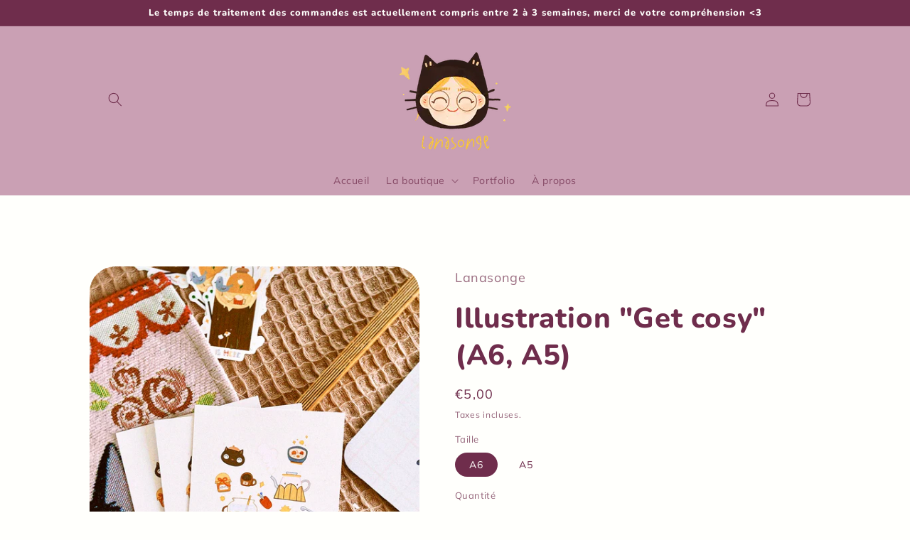

--- FILE ---
content_type: text/html; charset=utf-8
request_url: https://lanasonge.com/products/illustration-lets-get-cosy-a6-a5
body_size: 38104
content:








    
    
    
    
    
        
    
    
























    
    
    
    
    
        
    
    
















<!doctype html>
<html class="no-js" lang="fr">
  <head><link href="//lanasonge.com/cdn/shop/t/10/assets/tiny.content.min.css?v=1777" rel="stylesheet" type="text/css" media="all" /><link href="//lanasonge.com/cdn/shop/t/10/assets/tiny.content.min.css?v=1777" rel="stylesheet" type="text/css" media="all" />
    <meta charset="utf-8">
    <meta http-equiv="X-UA-Compatible" content="IE=edge">
    <meta name="viewport" content="width=device-width,initial-scale=1">
    <meta name="theme-color" content="">
    <link rel="canonical" href="https://lanasonge.com/products/illustration-lets-get-cosy-a6-a5">
    <link rel="preconnect" href="https://cdn.shopify.com" crossorigin><link rel="icon" type="image/png" href="//lanasonge.com/cdn/shop/files/icone_PNG_textre_4d0b3b3b-21e8-4244-8e24-f406de042da9.png?crop=center&height=32&v=1708606284&width=32"><link rel="preconnect" href="https://fonts.shopifycdn.com" crossorigin><title>
      Illustration &quot;Get cosy&quot; (A6, A5)
 &ndash; Lanasonge</title>

    
      <meta name="description" content=". Confectionnée et imprimée avec amour dans mon atelier sur : papier mat 310g (A6 &amp;amp; A5) . Dimensions : A6 : 10 cm x 14 cm A5 : env 19 x 14 cm Informations générales : Toutes mes créations sont réalisées artisanalement par moi-même dans mon atelier. Il est donc tout à fait normal que chacune d’entre elles ait ses pr">
    

    

<meta property="og:site_name" content="Lanasonge">
<meta property="og:url" content="https://lanasonge.com/products/illustration-lets-get-cosy-a6-a5">
<meta property="og:title" content="Illustration &quot;Get cosy&quot; (A6, A5)">
<meta property="og:type" content="product">
<meta property="og:description" content=". Confectionnée et imprimée avec amour dans mon atelier sur : papier mat 310g (A6 &amp;amp; A5) . Dimensions : A6 : 10 cm x 14 cm A5 : env 19 x 14 cm Informations générales : Toutes mes créations sont réalisées artisanalement par moi-même dans mon atelier. Il est donc tout à fait normal que chacune d’entre elles ait ses pr"><meta property="og:image" content="http://lanasonge.com/cdn/shop/files/classicu2023-05-17150927.660.jpg?v=1684333378">
  <meta property="og:image:secure_url" content="https://lanasonge.com/cdn/shop/files/classicu2023-05-17150927.660.jpg?v=1684333378">
  <meta property="og:image:width" content="1804">
  <meta property="og:image:height" content="2706"><meta property="og:price:amount" content="5,00">
  <meta property="og:price:currency" content="EUR"><meta name="twitter:card" content="summary_large_image">
<meta name="twitter:title" content="Illustration &quot;Get cosy&quot; (A6, A5)">
<meta name="twitter:description" content=". Confectionnée et imprimée avec amour dans mon atelier sur : papier mat 310g (A6 &amp;amp; A5) . Dimensions : A6 : 10 cm x 14 cm A5 : env 19 x 14 cm Informations générales : Toutes mes créations sont réalisées artisanalement par moi-même dans mon atelier. Il est donc tout à fait normal que chacune d’entre elles ait ses pr">


    <script src="//lanasonge.com/cdn/shop/t/10/assets/global.js?v=24850326154503943211655192011" defer="defer"></script>
    <script>window.performance && window.performance.mark && window.performance.mark('shopify.content_for_header.start');</script><meta id="shopify-digital-wallet" name="shopify-digital-wallet" content="/42689921175/digital_wallets/dialog">
<meta name="shopify-checkout-api-token" content="1e414596f32120682df019ac23c73ee4">
<meta id="in-context-paypal-metadata" data-shop-id="42689921175" data-venmo-supported="false" data-environment="production" data-locale="fr_FR" data-paypal-v4="true" data-currency="EUR">
<link rel="alternate" type="application/json+oembed" href="https://lanasonge.com/products/illustration-lets-get-cosy-a6-a5.oembed">
<script async="async" src="/checkouts/internal/preloads.js?locale=fr-FR"></script>
<script id="shopify-features" type="application/json">{"accessToken":"1e414596f32120682df019ac23c73ee4","betas":["rich-media-storefront-analytics"],"domain":"lanasonge.com","predictiveSearch":true,"shopId":42689921175,"locale":"fr"}</script>
<script>var Shopify = Shopify || {};
Shopify.shop = "lanasonge.myshopify.com";
Shopify.locale = "fr";
Shopify.currency = {"active":"EUR","rate":"1.0"};
Shopify.country = "FR";
Shopify.theme = {"name":"Crave","id":129921613997,"schema_name":"Crave","schema_version":"3.0.0","theme_store_id":1363,"role":"main"};
Shopify.theme.handle = "null";
Shopify.theme.style = {"id":null,"handle":null};
Shopify.cdnHost = "lanasonge.com/cdn";
Shopify.routes = Shopify.routes || {};
Shopify.routes.root = "/";</script>
<script type="module">!function(o){(o.Shopify=o.Shopify||{}).modules=!0}(window);</script>
<script>!function(o){function n(){var o=[];function n(){o.push(Array.prototype.slice.apply(arguments))}return n.q=o,n}var t=o.Shopify=o.Shopify||{};t.loadFeatures=n(),t.autoloadFeatures=n()}(window);</script>
<script id="shop-js-analytics" type="application/json">{"pageType":"product"}</script>
<script defer="defer" async type="module" src="//lanasonge.com/cdn/shopifycloud/shop-js/modules/v2/client.init-shop-cart-sync_DyYWCJny.fr.esm.js"></script>
<script defer="defer" async type="module" src="//lanasonge.com/cdn/shopifycloud/shop-js/modules/v2/chunk.common_BDBm0ZZC.esm.js"></script>
<script type="module">
  await import("//lanasonge.com/cdn/shopifycloud/shop-js/modules/v2/client.init-shop-cart-sync_DyYWCJny.fr.esm.js");
await import("//lanasonge.com/cdn/shopifycloud/shop-js/modules/v2/chunk.common_BDBm0ZZC.esm.js");

  window.Shopify.SignInWithShop?.initShopCartSync?.({"fedCMEnabled":true,"windoidEnabled":true});

</script>
<script id="__st">var __st={"a":42689921175,"offset":3600,"reqid":"bf360ab5-97c2-4673-a337-2c35a7108c32-1768903241","pageurl":"lanasonge.com\/products\/illustration-lets-get-cosy-a6-a5","u":"fd2cb1c2ed21","p":"product","rtyp":"product","rid":8513546027332};</script>
<script>window.ShopifyPaypalV4VisibilityTracking = true;</script>
<script id="captcha-bootstrap">!function(){'use strict';const t='contact',e='account',n='new_comment',o=[[t,t],['blogs',n],['comments',n],[t,'customer']],c=[[e,'customer_login'],[e,'guest_login'],[e,'recover_customer_password'],[e,'create_customer']],r=t=>t.map((([t,e])=>`form[action*='/${t}']:not([data-nocaptcha='true']) input[name='form_type'][value='${e}']`)).join(','),a=t=>()=>t?[...document.querySelectorAll(t)].map((t=>t.form)):[];function s(){const t=[...o],e=r(t);return a(e)}const i='password',u='form_key',d=['recaptcha-v3-token','g-recaptcha-response','h-captcha-response',i],f=()=>{try{return window.sessionStorage}catch{return}},m='__shopify_v',_=t=>t.elements[u];function p(t,e,n=!1){try{const o=window.sessionStorage,c=JSON.parse(o.getItem(e)),{data:r}=function(t){const{data:e,action:n}=t;return t[m]||n?{data:e,action:n}:{data:t,action:n}}(c);for(const[e,n]of Object.entries(r))t.elements[e]&&(t.elements[e].value=n);n&&o.removeItem(e)}catch(o){console.error('form repopulation failed',{error:o})}}const l='form_type',E='cptcha';function T(t){t.dataset[E]=!0}const w=window,h=w.document,L='Shopify',v='ce_forms',y='captcha';let A=!1;((t,e)=>{const n=(g='f06e6c50-85a8-45c8-87d0-21a2b65856fe',I='https://cdn.shopify.com/shopifycloud/storefront-forms-hcaptcha/ce_storefront_forms_captcha_hcaptcha.v1.5.2.iife.js',D={infoText:'Protégé par hCaptcha',privacyText:'Confidentialité',termsText:'Conditions'},(t,e,n)=>{const o=w[L][v],c=o.bindForm;if(c)return c(t,g,e,D).then(n);var r;o.q.push([[t,g,e,D],n]),r=I,A||(h.body.append(Object.assign(h.createElement('script'),{id:'captcha-provider',async:!0,src:r})),A=!0)});var g,I,D;w[L]=w[L]||{},w[L][v]=w[L][v]||{},w[L][v].q=[],w[L][y]=w[L][y]||{},w[L][y].protect=function(t,e){n(t,void 0,e),T(t)},Object.freeze(w[L][y]),function(t,e,n,w,h,L){const[v,y,A,g]=function(t,e,n){const i=e?o:[],u=t?c:[],d=[...i,...u],f=r(d),m=r(i),_=r(d.filter((([t,e])=>n.includes(e))));return[a(f),a(m),a(_),s()]}(w,h,L),I=t=>{const e=t.target;return e instanceof HTMLFormElement?e:e&&e.form},D=t=>v().includes(t);t.addEventListener('submit',(t=>{const e=I(t);if(!e)return;const n=D(e)&&!e.dataset.hcaptchaBound&&!e.dataset.recaptchaBound,o=_(e),c=g().includes(e)&&(!o||!o.value);(n||c)&&t.preventDefault(),c&&!n&&(function(t){try{if(!f())return;!function(t){const e=f();if(!e)return;const n=_(t);if(!n)return;const o=n.value;o&&e.removeItem(o)}(t);const e=Array.from(Array(32),(()=>Math.random().toString(36)[2])).join('');!function(t,e){_(t)||t.append(Object.assign(document.createElement('input'),{type:'hidden',name:u})),t.elements[u].value=e}(t,e),function(t,e){const n=f();if(!n)return;const o=[...t.querySelectorAll(`input[type='${i}']`)].map((({name:t})=>t)),c=[...d,...o],r={};for(const[a,s]of new FormData(t).entries())c.includes(a)||(r[a]=s);n.setItem(e,JSON.stringify({[m]:1,action:t.action,data:r}))}(t,e)}catch(e){console.error('failed to persist form',e)}}(e),e.submit())}));const S=(t,e)=>{t&&!t.dataset[E]&&(n(t,e.some((e=>e===t))),T(t))};for(const o of['focusin','change'])t.addEventListener(o,(t=>{const e=I(t);D(e)&&S(e,y())}));const B=e.get('form_key'),M=e.get(l),P=B&&M;t.addEventListener('DOMContentLoaded',(()=>{const t=y();if(P)for(const e of t)e.elements[l].value===M&&p(e,B);[...new Set([...A(),...v().filter((t=>'true'===t.dataset.shopifyCaptcha))])].forEach((e=>S(e,t)))}))}(h,new URLSearchParams(w.location.search),n,t,e,['guest_login'])})(!0,!0)}();</script>
<script integrity="sha256-4kQ18oKyAcykRKYeNunJcIwy7WH5gtpwJnB7kiuLZ1E=" data-source-attribution="shopify.loadfeatures" defer="defer" src="//lanasonge.com/cdn/shopifycloud/storefront/assets/storefront/load_feature-a0a9edcb.js" crossorigin="anonymous"></script>
<script data-source-attribution="shopify.dynamic_checkout.dynamic.init">var Shopify=Shopify||{};Shopify.PaymentButton=Shopify.PaymentButton||{isStorefrontPortableWallets:!0,init:function(){window.Shopify.PaymentButton.init=function(){};var t=document.createElement("script");t.src="https://lanasonge.com/cdn/shopifycloud/portable-wallets/latest/portable-wallets.fr.js",t.type="module",document.head.appendChild(t)}};
</script>
<script data-source-attribution="shopify.dynamic_checkout.buyer_consent">
  function portableWalletsHideBuyerConsent(e){var t=document.getElementById("shopify-buyer-consent"),n=document.getElementById("shopify-subscription-policy-button");t&&n&&(t.classList.add("hidden"),t.setAttribute("aria-hidden","true"),n.removeEventListener("click",e))}function portableWalletsShowBuyerConsent(e){var t=document.getElementById("shopify-buyer-consent"),n=document.getElementById("shopify-subscription-policy-button");t&&n&&(t.classList.remove("hidden"),t.removeAttribute("aria-hidden"),n.addEventListener("click",e))}window.Shopify?.PaymentButton&&(window.Shopify.PaymentButton.hideBuyerConsent=portableWalletsHideBuyerConsent,window.Shopify.PaymentButton.showBuyerConsent=portableWalletsShowBuyerConsent);
</script>
<script data-source-attribution="shopify.dynamic_checkout.cart.bootstrap">document.addEventListener("DOMContentLoaded",(function(){function t(){return document.querySelector("shopify-accelerated-checkout-cart, shopify-accelerated-checkout")}if(t())Shopify.PaymentButton.init();else{new MutationObserver((function(e,n){t()&&(Shopify.PaymentButton.init(),n.disconnect())})).observe(document.body,{childList:!0,subtree:!0})}}));
</script>
<link id="shopify-accelerated-checkout-styles" rel="stylesheet" media="screen" href="https://lanasonge.com/cdn/shopifycloud/portable-wallets/latest/accelerated-checkout-backwards-compat.css" crossorigin="anonymous">
<style id="shopify-accelerated-checkout-cart">
        #shopify-buyer-consent {
  margin-top: 1em;
  display: inline-block;
  width: 100%;
}

#shopify-buyer-consent.hidden {
  display: none;
}

#shopify-subscription-policy-button {
  background: none;
  border: none;
  padding: 0;
  text-decoration: underline;
  font-size: inherit;
  cursor: pointer;
}

#shopify-subscription-policy-button::before {
  box-shadow: none;
}

      </style>
<script id="sections-script" data-sections="product-recommendations,header,footer" defer="defer" src="//lanasonge.com/cdn/shop/t/10/compiled_assets/scripts.js?v=1777"></script>
<script>window.performance && window.performance.mark && window.performance.mark('shopify.content_for_header.end');</script>


    <style data-shopify>
      @font-face {
  font-family: Muli;
  font-weight: 400;
  font-style: normal;
  font-display: swap;
  src: url("//lanasonge.com/cdn/fonts/muli/muli_n4.e949947cfff05efcc994b2e2db40359a04fa9a92.woff2") format("woff2"),
       url("//lanasonge.com/cdn/fonts/muli/muli_n4.35355e4a0c27c9bc94d9af3f9bcb586d8229277a.woff") format("woff");
}

      @font-face {
  font-family: Muli;
  font-weight: 700;
  font-style: normal;
  font-display: swap;
  src: url("//lanasonge.com/cdn/fonts/muli/muli_n7.c8c44d0404947d89610714223e630c4cbe005587.woff2") format("woff2"),
       url("//lanasonge.com/cdn/fonts/muli/muli_n7.4cbcffea6175d46b4d67e9408244a5b38c2ac568.woff") format("woff");
}

      @font-face {
  font-family: Muli;
  font-weight: 400;
  font-style: italic;
  font-display: swap;
  src: url("//lanasonge.com/cdn/fonts/muli/muli_i4.c0a1ea800bab5884ab82e4eb25a6bd25121bd08c.woff2") format("woff2"),
       url("//lanasonge.com/cdn/fonts/muli/muli_i4.a6c39b1b31d876de7f99b3646461aa87120de6ed.woff") format("woff");
}

      @font-face {
  font-family: Muli;
  font-weight: 700;
  font-style: italic;
  font-display: swap;
  src: url("//lanasonge.com/cdn/fonts/muli/muli_i7.34eedbf231efa20bd065d55f6f71485730632c7b.woff2") format("woff2"),
       url("//lanasonge.com/cdn/fonts/muli/muli_i7.2b4df846821493e68344d0b0212997d071bf38b7.woff") format("woff");
}

      @font-face {
  font-family: Nunito;
  font-weight: 800;
  font-style: normal;
  font-display: swap;
  src: url("//lanasonge.com/cdn/fonts/nunito/nunito_n8.a4faa34563722dcb4bd960ae538c49eb540a565f.woff2") format("woff2"),
       url("//lanasonge.com/cdn/fonts/nunito/nunito_n8.7b9b4d7a0ef879eb46735a0aecb391013c7f7aeb.woff") format("woff");
}


      :root {
        --font-body-family: Muli, sans-serif;
        --font-body-style: normal;
        --font-body-weight: 400;
        --font-body-weight-bold: 700;

        --font-heading-family: Nunito, sans-serif;
        --font-heading-style: normal;
        --font-heading-weight: 800;

        --font-body-scale: 1.0;
        --font-heading-scale: 1.0;

        --color-base-text: 111, 45, 76;
        --color-shadow: 111, 45, 76;
        --color-base-background-1: 255, 255, 252;
        --color-base-background-2: 202, 160, 180;
        --color-base-solid-button-labels: 111, 45, 76;
        --color-base-outline-button-labels: 184, 102, 1;
        --color-base-accent-1: 255, 246, 227;
        --color-base-accent-2: 255, 254, 227;
        --payment-terms-background-color: #fffffc;

        --gradient-base-background-1: #fffffc;
        --gradient-base-background-2: #caa0b4;
        --gradient-base-accent-1: #fff6e3;
        --gradient-base-accent-2: #fffee3;

        --media-padding: px;
        --media-border-opacity: 1.0;
        --media-border-width: 0px;
        --media-radius: 36px;
        --media-shadow-opacity: 0.0;
        --media-shadow-horizontal-offset: -40px;
        --media-shadow-vertical-offset: -40px;
        --media-shadow-blur-radius: 0px;

        --page-width: 110rem;
        --page-width-margin: 0rem;

        --card-image-padding: 0.0rem;
        --card-corner-radius: 1.2rem;
        --card-text-alignment: left;
        --card-border-width: 0.0rem;
        --card-border-opacity: 0.0;
        --card-shadow-opacity: 0.0;
        --card-shadow-horizontal-offset: -4.0rem;
        --card-shadow-vertical-offset: -4.0rem;
        --card-shadow-blur-radius: 0.0rem;

        --badge-corner-radius: 4.0rem;

        --popup-border-width: 0px;
        --popup-border-opacity: 1.0;
        --popup-corner-radius: 12px;
        --popup-shadow-opacity: 0.0;
        --popup-shadow-horizontal-offset: -40px;
        --popup-shadow-vertical-offset: -40px;
        --popup-shadow-blur-radius: 0px;

        --drawer-border-width: 0px;
        --drawer-border-opacity: 0.1;
        --drawer-shadow-opacity: 0.0;
        --drawer-shadow-horizontal-offset: 6px;
        --drawer-shadow-vertical-offset: 6px;
        --drawer-shadow-blur-radius: 0px;

        --spacing-sections-desktop: 64px;
        --spacing-sections-mobile: 45px;

        --grid-desktop-vertical-spacing: 16px;
        --grid-desktop-horizontal-spacing: 28px;
        --grid-mobile-vertical-spacing: 8px;
        --grid-mobile-horizontal-spacing: 14px;

        --text-boxes-border-opacity: 1.0;
        --text-boxes-border-width: 0px;
        --text-boxes-radius: 40px;
        --text-boxes-shadow-opacity: 0.0;
        --text-boxes-shadow-horizontal-offset: -40px;
        --text-boxes-shadow-vertical-offset: -40px;
        --text-boxes-shadow-blur-radius: 0px;

        --buttons-radius: 40px;
        --buttons-radius-outset: 41px;
        --buttons-border-width: 1px;
        --buttons-border-opacity: 1.0;
        --buttons-shadow-opacity: 0.0;
        --buttons-shadow-horizontal-offset: -12px;
        --buttons-shadow-vertical-offset: -12px;
        --buttons-shadow-blur-radius: 0px;
        --buttons-border-offset: 0.3px;

        --inputs-radius: 12px;
        --inputs-border-width: 0px;
        --inputs-border-opacity: 1.0;
        --inputs-shadow-opacity: 0.0;
        --inputs-shadow-horizontal-offset: -12px;
        --inputs-margin-offset: 0px;
        --inputs-shadow-vertical-offset: -10px;
        --inputs-shadow-blur-radius: 0px;
        --inputs-radius-outset: 12px;

        --variant-pills-radius: 40px;
        --variant-pills-border-width: 0px;
        --variant-pills-border-opacity: 0.55;
        --variant-pills-shadow-opacity: 0.0;
        --variant-pills-shadow-horizontal-offset: -12px;
        --variant-pills-shadow-vertical-offset: -12px;
        --variant-pills-shadow-blur-radius: 0px;
      }

      *,
      *::before,
      *::after {
        box-sizing: inherit;
      }

      html {
        box-sizing: border-box;
        font-size: calc(var(--font-body-scale) * 62.5%);
        height: 100%;
      }

      body {
        display: grid;
        grid-template-rows: auto auto 1fr auto;
        grid-template-columns: 100%;
        min-height: 100%;
        margin: 0;
        font-size: 1.5rem;
        letter-spacing: 0.06rem;
        line-height: calc(1 + 0.8 / var(--font-body-scale));
        font-family: var(--font-body-family);
        font-style: var(--font-body-style);
        font-weight: var(--font-body-weight);
      }

      @media screen and (min-width: 750px) {
        body {
          font-size: 1.6rem;
        }
      }
    </style>

    <link href="//lanasonge.com/cdn/shop/t/10/assets/base.css?v=33648442733440060821655192025" rel="stylesheet" type="text/css" media="all" />
<link rel="preload" as="font" href="//lanasonge.com/cdn/fonts/muli/muli_n4.e949947cfff05efcc994b2e2db40359a04fa9a92.woff2" type="font/woff2" crossorigin><link rel="preload" as="font" href="//lanasonge.com/cdn/fonts/nunito/nunito_n8.a4faa34563722dcb4bd960ae538c49eb540a565f.woff2" type="font/woff2" crossorigin><link rel="stylesheet" href="//lanasonge.com/cdn/shop/t/10/assets/component-predictive-search.css?v=165644661289088488651655192007" media="print" onload="this.media='all'"><script>document.documentElement.className = document.documentElement.className.replace('no-js', 'js');
    if (Shopify.designMode) {
      document.documentElement.classList.add('shopify-design-mode');
    }
    </script>
  
<script>let transcy_appEmbed = true;let transcy_apiURI = "https://api.transcy.io/api";let transcy_productId = "8513546027332";let transcy_shopName = "Lanasonge";let transcy_currenciesPaymentPublish = [];let transcy_curencyDefault = "EUR";transcy_currenciesPaymentPublish.push("EUR");let transcy_shopifyLocales = [{"shop_locale":{"locale":"fr","enabled":true,"primary":true,"published":true}}];</script> 
 <link rel="stylesheet" href="https://tc.cdnhub.co/store/assets/css/main.css?v=4.2_1655197827">  
  
  <script src="https://tc.cdnhub.co/store/assets/js/main.js?v=4.2_1655197827" defer></script>
 
 <script src="https://cdn.shopify.com/extensions/019b979b-238a-7e17-847d-ec6cb3db4951/preorderfrontend-174/assets/globo.preorder.min.js" type="text/javascript" defer="defer"></script>
<link href="https://monorail-edge.shopifysvc.com" rel="dns-prefetch">
<script>(function(){if ("sendBeacon" in navigator && "performance" in window) {try {var session_token_from_headers = performance.getEntriesByType('navigation')[0].serverTiming.find(x => x.name == '_s').description;} catch {var session_token_from_headers = undefined;}var session_cookie_matches = document.cookie.match(/_shopify_s=([^;]*)/);var session_token_from_cookie = session_cookie_matches && session_cookie_matches.length === 2 ? session_cookie_matches[1] : "";var session_token = session_token_from_headers || session_token_from_cookie || "";function handle_abandonment_event(e) {var entries = performance.getEntries().filter(function(entry) {return /monorail-edge.shopifysvc.com/.test(entry.name);});if (!window.abandonment_tracked && entries.length === 0) {window.abandonment_tracked = true;var currentMs = Date.now();var navigation_start = performance.timing.navigationStart;var payload = {shop_id: 42689921175,url: window.location.href,navigation_start,duration: currentMs - navigation_start,session_token,page_type: "product"};window.navigator.sendBeacon("https://monorail-edge.shopifysvc.com/v1/produce", JSON.stringify({schema_id: "online_store_buyer_site_abandonment/1.1",payload: payload,metadata: {event_created_at_ms: currentMs,event_sent_at_ms: currentMs}}));}}window.addEventListener('pagehide', handle_abandonment_event);}}());</script>
<script id="web-pixels-manager-setup">(function e(e,d,r,n,o){if(void 0===o&&(o={}),!Boolean(null===(a=null===(i=window.Shopify)||void 0===i?void 0:i.analytics)||void 0===a?void 0:a.replayQueue)){var i,a;window.Shopify=window.Shopify||{};var t=window.Shopify;t.analytics=t.analytics||{};var s=t.analytics;s.replayQueue=[],s.publish=function(e,d,r){return s.replayQueue.push([e,d,r]),!0};try{self.performance.mark("wpm:start")}catch(e){}var l=function(){var e={modern:/Edge?\/(1{2}[4-9]|1[2-9]\d|[2-9]\d{2}|\d{4,})\.\d+(\.\d+|)|Firefox\/(1{2}[4-9]|1[2-9]\d|[2-9]\d{2}|\d{4,})\.\d+(\.\d+|)|Chrom(ium|e)\/(9{2}|\d{3,})\.\d+(\.\d+|)|(Maci|X1{2}).+ Version\/(15\.\d+|(1[6-9]|[2-9]\d|\d{3,})\.\d+)([,.]\d+|)( \(\w+\)|)( Mobile\/\w+|) Safari\/|Chrome.+OPR\/(9{2}|\d{3,})\.\d+\.\d+|(CPU[ +]OS|iPhone[ +]OS|CPU[ +]iPhone|CPU IPhone OS|CPU iPad OS)[ +]+(15[._]\d+|(1[6-9]|[2-9]\d|\d{3,})[._]\d+)([._]\d+|)|Android:?[ /-](13[3-9]|1[4-9]\d|[2-9]\d{2}|\d{4,})(\.\d+|)(\.\d+|)|Android.+Firefox\/(13[5-9]|1[4-9]\d|[2-9]\d{2}|\d{4,})\.\d+(\.\d+|)|Android.+Chrom(ium|e)\/(13[3-9]|1[4-9]\d|[2-9]\d{2}|\d{4,})\.\d+(\.\d+|)|SamsungBrowser\/([2-9]\d|\d{3,})\.\d+/,legacy:/Edge?\/(1[6-9]|[2-9]\d|\d{3,})\.\d+(\.\d+|)|Firefox\/(5[4-9]|[6-9]\d|\d{3,})\.\d+(\.\d+|)|Chrom(ium|e)\/(5[1-9]|[6-9]\d|\d{3,})\.\d+(\.\d+|)([\d.]+$|.*Safari\/(?![\d.]+ Edge\/[\d.]+$))|(Maci|X1{2}).+ Version\/(10\.\d+|(1[1-9]|[2-9]\d|\d{3,})\.\d+)([,.]\d+|)( \(\w+\)|)( Mobile\/\w+|) Safari\/|Chrome.+OPR\/(3[89]|[4-9]\d|\d{3,})\.\d+\.\d+|(CPU[ +]OS|iPhone[ +]OS|CPU[ +]iPhone|CPU IPhone OS|CPU iPad OS)[ +]+(10[._]\d+|(1[1-9]|[2-9]\d|\d{3,})[._]\d+)([._]\d+|)|Android:?[ /-](13[3-9]|1[4-9]\d|[2-9]\d{2}|\d{4,})(\.\d+|)(\.\d+|)|Mobile Safari.+OPR\/([89]\d|\d{3,})\.\d+\.\d+|Android.+Firefox\/(13[5-9]|1[4-9]\d|[2-9]\d{2}|\d{4,})\.\d+(\.\d+|)|Android.+Chrom(ium|e)\/(13[3-9]|1[4-9]\d|[2-9]\d{2}|\d{4,})\.\d+(\.\d+|)|Android.+(UC? ?Browser|UCWEB|U3)[ /]?(15\.([5-9]|\d{2,})|(1[6-9]|[2-9]\d|\d{3,})\.\d+)\.\d+|SamsungBrowser\/(5\.\d+|([6-9]|\d{2,})\.\d+)|Android.+MQ{2}Browser\/(14(\.(9|\d{2,})|)|(1[5-9]|[2-9]\d|\d{3,})(\.\d+|))(\.\d+|)|K[Aa][Ii]OS\/(3\.\d+|([4-9]|\d{2,})\.\d+)(\.\d+|)/},d=e.modern,r=e.legacy,n=navigator.userAgent;return n.match(d)?"modern":n.match(r)?"legacy":"unknown"}(),u="modern"===l?"modern":"legacy",c=(null!=n?n:{modern:"",legacy:""})[u],f=function(e){return[e.baseUrl,"/wpm","/b",e.hashVersion,"modern"===e.buildTarget?"m":"l",".js"].join("")}({baseUrl:d,hashVersion:r,buildTarget:u}),m=function(e){var d=e.version,r=e.bundleTarget,n=e.surface,o=e.pageUrl,i=e.monorailEndpoint;return{emit:function(e){var a=e.status,t=e.errorMsg,s=(new Date).getTime(),l=JSON.stringify({metadata:{event_sent_at_ms:s},events:[{schema_id:"web_pixels_manager_load/3.1",payload:{version:d,bundle_target:r,page_url:o,status:a,surface:n,error_msg:t},metadata:{event_created_at_ms:s}}]});if(!i)return console&&console.warn&&console.warn("[Web Pixels Manager] No Monorail endpoint provided, skipping logging."),!1;try{return self.navigator.sendBeacon.bind(self.navigator)(i,l)}catch(e){}var u=new XMLHttpRequest;try{return u.open("POST",i,!0),u.setRequestHeader("Content-Type","text/plain"),u.send(l),!0}catch(e){return console&&console.warn&&console.warn("[Web Pixels Manager] Got an unhandled error while logging to Monorail."),!1}}}}({version:r,bundleTarget:l,surface:e.surface,pageUrl:self.location.href,monorailEndpoint:e.monorailEndpoint});try{o.browserTarget=l,function(e){var d=e.src,r=e.async,n=void 0===r||r,o=e.onload,i=e.onerror,a=e.sri,t=e.scriptDataAttributes,s=void 0===t?{}:t,l=document.createElement("script"),u=document.querySelector("head"),c=document.querySelector("body");if(l.async=n,l.src=d,a&&(l.integrity=a,l.crossOrigin="anonymous"),s)for(var f in s)if(Object.prototype.hasOwnProperty.call(s,f))try{l.dataset[f]=s[f]}catch(e){}if(o&&l.addEventListener("load",o),i&&l.addEventListener("error",i),u)u.appendChild(l);else{if(!c)throw new Error("Did not find a head or body element to append the script");c.appendChild(l)}}({src:f,async:!0,onload:function(){if(!function(){var e,d;return Boolean(null===(d=null===(e=window.Shopify)||void 0===e?void 0:e.analytics)||void 0===d?void 0:d.initialized)}()){var d=window.webPixelsManager.init(e)||void 0;if(d){var r=window.Shopify.analytics;r.replayQueue.forEach((function(e){var r=e[0],n=e[1],o=e[2];d.publishCustomEvent(r,n,o)})),r.replayQueue=[],r.publish=d.publishCustomEvent,r.visitor=d.visitor,r.initialized=!0}}},onerror:function(){return m.emit({status:"failed",errorMsg:"".concat(f," has failed to load")})},sri:function(e){var d=/^sha384-[A-Za-z0-9+/=]+$/;return"string"==typeof e&&d.test(e)}(c)?c:"",scriptDataAttributes:o}),m.emit({status:"loading"})}catch(e){m.emit({status:"failed",errorMsg:(null==e?void 0:e.message)||"Unknown error"})}}})({shopId: 42689921175,storefrontBaseUrl: "https://lanasonge.com",extensionsBaseUrl: "https://extensions.shopifycdn.com/cdn/shopifycloud/web-pixels-manager",monorailEndpoint: "https://monorail-edge.shopifysvc.com/unstable/produce_batch",surface: "storefront-renderer",enabledBetaFlags: ["2dca8a86"],webPixelsConfigList: [{"id":"1730937156","configuration":"{\"accountID\":\"41df8713-2eae-42e2-a777-00e4734d6b21|||0\"}","eventPayloadVersion":"v1","runtimeContext":"STRICT","scriptVersion":"3c51ddc37cc35217c63ea0db5b237abd","type":"APP","apiClientId":60983508993,"privacyPurposes":["ANALYTICS","MARKETING","SALE_OF_DATA"],"dataSharingAdjustments":{"protectedCustomerApprovalScopes":["read_customer_personal_data"]}},{"id":"shopify-app-pixel","configuration":"{}","eventPayloadVersion":"v1","runtimeContext":"STRICT","scriptVersion":"0450","apiClientId":"shopify-pixel","type":"APP","privacyPurposes":["ANALYTICS","MARKETING"]},{"id":"shopify-custom-pixel","eventPayloadVersion":"v1","runtimeContext":"LAX","scriptVersion":"0450","apiClientId":"shopify-pixel","type":"CUSTOM","privacyPurposes":["ANALYTICS","MARKETING"]}],isMerchantRequest: false,initData: {"shop":{"name":"Lanasonge","paymentSettings":{"currencyCode":"EUR"},"myshopifyDomain":"lanasonge.myshopify.com","countryCode":"FR","storefrontUrl":"https:\/\/lanasonge.com"},"customer":null,"cart":null,"checkout":null,"productVariants":[{"price":{"amount":5.0,"currencyCode":"EUR"},"product":{"title":"Illustration \"Get cosy\" (A6, A5)","vendor":"Lanasonge","id":"8513546027332","untranslatedTitle":"Illustration \"Get cosy\" (A6, A5)","url":"\/products\/illustration-lets-get-cosy-a6-a5","type":"Illustration"},"id":"46633175056708","image":{"src":"\/\/lanasonge.com\/cdn\/shop\/files\/classicu2023-05-17150927.660.jpg?v=1684333378"},"sku":null,"title":"A6","untranslatedTitle":"A6"},{"price":{"amount":12.0,"currencyCode":"EUR"},"product":{"title":"Illustration \"Get cosy\" (A6, A5)","vendor":"Lanasonge","id":"8513546027332","untranslatedTitle":"Illustration \"Get cosy\" (A6, A5)","url":"\/products\/illustration-lets-get-cosy-a6-a5","type":"Illustration"},"id":"46633175089476","image":{"src":"\/\/lanasonge.com\/cdn\/shop\/files\/classicu2023-05-17150927.660.jpg?v=1684333378"},"sku":null,"title":"A5","untranslatedTitle":"A5"}],"purchasingCompany":null},},"https://lanasonge.com/cdn","fcfee988w5aeb613cpc8e4bc33m6693e112",{"modern":"","legacy":""},{"shopId":"42689921175","storefrontBaseUrl":"https:\/\/lanasonge.com","extensionBaseUrl":"https:\/\/extensions.shopifycdn.com\/cdn\/shopifycloud\/web-pixels-manager","surface":"storefront-renderer","enabledBetaFlags":"[\"2dca8a86\"]","isMerchantRequest":"false","hashVersion":"fcfee988w5aeb613cpc8e4bc33m6693e112","publish":"custom","events":"[[\"page_viewed\",{}],[\"product_viewed\",{\"productVariant\":{\"price\":{\"amount\":5.0,\"currencyCode\":\"EUR\"},\"product\":{\"title\":\"Illustration \\\"Get cosy\\\" (A6, A5)\",\"vendor\":\"Lanasonge\",\"id\":\"8513546027332\",\"untranslatedTitle\":\"Illustration \\\"Get cosy\\\" (A6, A5)\",\"url\":\"\/products\/illustration-lets-get-cosy-a6-a5\",\"type\":\"Illustration\"},\"id\":\"46633175056708\",\"image\":{\"src\":\"\/\/lanasonge.com\/cdn\/shop\/files\/classicu2023-05-17150927.660.jpg?v=1684333378\"},\"sku\":null,\"title\":\"A6\",\"untranslatedTitle\":\"A6\"}}]]"});</script><script>
  window.ShopifyAnalytics = window.ShopifyAnalytics || {};
  window.ShopifyAnalytics.meta = window.ShopifyAnalytics.meta || {};
  window.ShopifyAnalytics.meta.currency = 'EUR';
  var meta = {"product":{"id":8513546027332,"gid":"gid:\/\/shopify\/Product\/8513546027332","vendor":"Lanasonge","type":"Illustration","handle":"illustration-lets-get-cosy-a6-a5","variants":[{"id":46633175056708,"price":500,"name":"Illustration \"Get cosy\" (A6, A5) - A6","public_title":"A6","sku":null},{"id":46633175089476,"price":1200,"name":"Illustration \"Get cosy\" (A6, A5) - A5","public_title":"A5","sku":null}],"remote":false},"page":{"pageType":"product","resourceType":"product","resourceId":8513546027332,"requestId":"bf360ab5-97c2-4673-a337-2c35a7108c32-1768903241"}};
  for (var attr in meta) {
    window.ShopifyAnalytics.meta[attr] = meta[attr];
  }
</script>
<script class="analytics">
  (function () {
    var customDocumentWrite = function(content) {
      var jquery = null;

      if (window.jQuery) {
        jquery = window.jQuery;
      } else if (window.Checkout && window.Checkout.$) {
        jquery = window.Checkout.$;
      }

      if (jquery) {
        jquery('body').append(content);
      }
    };

    var hasLoggedConversion = function(token) {
      if (token) {
        return document.cookie.indexOf('loggedConversion=' + token) !== -1;
      }
      return false;
    }

    var setCookieIfConversion = function(token) {
      if (token) {
        var twoMonthsFromNow = new Date(Date.now());
        twoMonthsFromNow.setMonth(twoMonthsFromNow.getMonth() + 2);

        document.cookie = 'loggedConversion=' + token + '; expires=' + twoMonthsFromNow;
      }
    }

    var trekkie = window.ShopifyAnalytics.lib = window.trekkie = window.trekkie || [];
    if (trekkie.integrations) {
      return;
    }
    trekkie.methods = [
      'identify',
      'page',
      'ready',
      'track',
      'trackForm',
      'trackLink'
    ];
    trekkie.factory = function(method) {
      return function() {
        var args = Array.prototype.slice.call(arguments);
        args.unshift(method);
        trekkie.push(args);
        return trekkie;
      };
    };
    for (var i = 0; i < trekkie.methods.length; i++) {
      var key = trekkie.methods[i];
      trekkie[key] = trekkie.factory(key);
    }
    trekkie.load = function(config) {
      trekkie.config = config || {};
      trekkie.config.initialDocumentCookie = document.cookie;
      var first = document.getElementsByTagName('script')[0];
      var script = document.createElement('script');
      script.type = 'text/javascript';
      script.onerror = function(e) {
        var scriptFallback = document.createElement('script');
        scriptFallback.type = 'text/javascript';
        scriptFallback.onerror = function(error) {
                var Monorail = {
      produce: function produce(monorailDomain, schemaId, payload) {
        var currentMs = new Date().getTime();
        var event = {
          schema_id: schemaId,
          payload: payload,
          metadata: {
            event_created_at_ms: currentMs,
            event_sent_at_ms: currentMs
          }
        };
        return Monorail.sendRequest("https://" + monorailDomain + "/v1/produce", JSON.stringify(event));
      },
      sendRequest: function sendRequest(endpointUrl, payload) {
        // Try the sendBeacon API
        if (window && window.navigator && typeof window.navigator.sendBeacon === 'function' && typeof window.Blob === 'function' && !Monorail.isIos12()) {
          var blobData = new window.Blob([payload], {
            type: 'text/plain'
          });

          if (window.navigator.sendBeacon(endpointUrl, blobData)) {
            return true;
          } // sendBeacon was not successful

        } // XHR beacon

        var xhr = new XMLHttpRequest();

        try {
          xhr.open('POST', endpointUrl);
          xhr.setRequestHeader('Content-Type', 'text/plain');
          xhr.send(payload);
        } catch (e) {
          console.log(e);
        }

        return false;
      },
      isIos12: function isIos12() {
        return window.navigator.userAgent.lastIndexOf('iPhone; CPU iPhone OS 12_') !== -1 || window.navigator.userAgent.lastIndexOf('iPad; CPU OS 12_') !== -1;
      }
    };
    Monorail.produce('monorail-edge.shopifysvc.com',
      'trekkie_storefront_load_errors/1.1',
      {shop_id: 42689921175,
      theme_id: 129921613997,
      app_name: "storefront",
      context_url: window.location.href,
      source_url: "//lanasonge.com/cdn/s/trekkie.storefront.cd680fe47e6c39ca5d5df5f0a32d569bc48c0f27.min.js"});

        };
        scriptFallback.async = true;
        scriptFallback.src = '//lanasonge.com/cdn/s/trekkie.storefront.cd680fe47e6c39ca5d5df5f0a32d569bc48c0f27.min.js';
        first.parentNode.insertBefore(scriptFallback, first);
      };
      script.async = true;
      script.src = '//lanasonge.com/cdn/s/trekkie.storefront.cd680fe47e6c39ca5d5df5f0a32d569bc48c0f27.min.js';
      first.parentNode.insertBefore(script, first);
    };
    trekkie.load(
      {"Trekkie":{"appName":"storefront","development":false,"defaultAttributes":{"shopId":42689921175,"isMerchantRequest":null,"themeId":129921613997,"themeCityHash":"4132446865114612820","contentLanguage":"fr","currency":"EUR","eventMetadataId":"b933c1d2-15ef-4cc8-86ec-0215d9e7ab81"},"isServerSideCookieWritingEnabled":true,"monorailRegion":"shop_domain","enabledBetaFlags":["65f19447"]},"Session Attribution":{},"S2S":{"facebookCapiEnabled":false,"source":"trekkie-storefront-renderer","apiClientId":580111}}
    );

    var loaded = false;
    trekkie.ready(function() {
      if (loaded) return;
      loaded = true;

      window.ShopifyAnalytics.lib = window.trekkie;

      var originalDocumentWrite = document.write;
      document.write = customDocumentWrite;
      try { window.ShopifyAnalytics.merchantGoogleAnalytics.call(this); } catch(error) {};
      document.write = originalDocumentWrite;

      window.ShopifyAnalytics.lib.page(null,{"pageType":"product","resourceType":"product","resourceId":8513546027332,"requestId":"bf360ab5-97c2-4673-a337-2c35a7108c32-1768903241","shopifyEmitted":true});

      var match = window.location.pathname.match(/checkouts\/(.+)\/(thank_you|post_purchase)/)
      var token = match? match[1]: undefined;
      if (!hasLoggedConversion(token)) {
        setCookieIfConversion(token);
        window.ShopifyAnalytics.lib.track("Viewed Product",{"currency":"EUR","variantId":46633175056708,"productId":8513546027332,"productGid":"gid:\/\/shopify\/Product\/8513546027332","name":"Illustration \"Get cosy\" (A6, A5) - A6","price":"5.00","sku":null,"brand":"Lanasonge","variant":"A6","category":"Illustration","nonInteraction":true,"remote":false},undefined,undefined,{"shopifyEmitted":true});
      window.ShopifyAnalytics.lib.track("monorail:\/\/trekkie_storefront_viewed_product\/1.1",{"currency":"EUR","variantId":46633175056708,"productId":8513546027332,"productGid":"gid:\/\/shopify\/Product\/8513546027332","name":"Illustration \"Get cosy\" (A6, A5) - A6","price":"5.00","sku":null,"brand":"Lanasonge","variant":"A6","category":"Illustration","nonInteraction":true,"remote":false,"referer":"https:\/\/lanasonge.com\/products\/illustration-lets-get-cosy-a6-a5"});
      }
    });


        var eventsListenerScript = document.createElement('script');
        eventsListenerScript.async = true;
        eventsListenerScript.src = "//lanasonge.com/cdn/shopifycloud/storefront/assets/shop_events_listener-3da45d37.js";
        document.getElementsByTagName('head')[0].appendChild(eventsListenerScript);

})();</script>
<script
  defer
  src="https://lanasonge.com/cdn/shopifycloud/perf-kit/shopify-perf-kit-3.0.4.min.js"
  data-application="storefront-renderer"
  data-shop-id="42689921175"
  data-render-region="gcp-us-east1"
  data-page-type="product"
  data-theme-instance-id="129921613997"
  data-theme-name="Crave"
  data-theme-version="3.0.0"
  data-monorail-region="shop_domain"
  data-resource-timing-sampling-rate="10"
  data-shs="true"
  data-shs-beacon="true"
  data-shs-export-with-fetch="true"
  data-shs-logs-sample-rate="1"
  data-shs-beacon-endpoint="https://lanasonge.com/api/collect"
></script>
</head>

  <body class="gradient">
    <a class="skip-to-content-link button visually-hidden" href="#MainContent">
      Ignorer et passer au contenu
    </a>

    <div id="shopify-section-announcement-bar" class="shopify-section"><div class="announcement-bar color-inverse gradient" role="region" aria-label="Annonce" ><p class="announcement-bar__message h5">
                Le temps de traitement des commandes est actuellement compris entre 2 à 3 semaines, merci de votre compréhension &lt;3
</p></div>
</div>
    <div id="shopify-section-header" class="shopify-section section-header"><link rel="stylesheet" href="//lanasonge.com/cdn/shop/t/10/assets/component-list-menu.css?v=151968516119678728991655192015" media="print" onload="this.media='all'">
<link rel="stylesheet" href="//lanasonge.com/cdn/shop/t/10/assets/component-search.css?v=96455689198851321781655192000" media="print" onload="this.media='all'">
<link rel="stylesheet" href="//lanasonge.com/cdn/shop/t/10/assets/component-menu-drawer.css?v=182311192829367774911655192005" media="print" onload="this.media='all'">
<link rel="stylesheet" href="//lanasonge.com/cdn/shop/t/10/assets/component-cart-notification.css?v=119852831333870967341655191998" media="print" onload="this.media='all'">
<link rel="stylesheet" href="//lanasonge.com/cdn/shop/t/10/assets/component-cart-items.css?v=23917223812499722491655192026" media="print" onload="this.media='all'"><link rel="stylesheet" href="//lanasonge.com/cdn/shop/t/10/assets/component-price.css?v=112673864592427438181655192005" media="print" onload="this.media='all'">
  <link rel="stylesheet" href="//lanasonge.com/cdn/shop/t/10/assets/component-loading-overlay.css?v=167310470843593579841655192029" media="print" onload="this.media='all'"><noscript><link href="//lanasonge.com/cdn/shop/t/10/assets/component-list-menu.css?v=151968516119678728991655192015" rel="stylesheet" type="text/css" media="all" /></noscript>
<noscript><link href="//lanasonge.com/cdn/shop/t/10/assets/component-search.css?v=96455689198851321781655192000" rel="stylesheet" type="text/css" media="all" /></noscript>
<noscript><link href="//lanasonge.com/cdn/shop/t/10/assets/component-menu-drawer.css?v=182311192829367774911655192005" rel="stylesheet" type="text/css" media="all" /></noscript>
<noscript><link href="//lanasonge.com/cdn/shop/t/10/assets/component-cart-notification.css?v=119852831333870967341655191998" rel="stylesheet" type="text/css" media="all" /></noscript>
<noscript><link href="//lanasonge.com/cdn/shop/t/10/assets/component-cart-items.css?v=23917223812499722491655192026" rel="stylesheet" type="text/css" media="all" /></noscript>

<style>
  header-drawer {
    justify-self: start;
    margin-left: -1.2rem;
  }

  @media screen and (min-width: 990px) {
    header-drawer {
      display: none;
    }
  }

  .menu-drawer-container {
    display: flex;
  }

  .list-menu {
    list-style: none;
    padding: 0;
    margin: 0;
  }

  .list-menu--inline {
    display: inline-flex;
    flex-wrap: wrap;
  }

  summary.list-menu__item {
    padding-right: 2.7rem;
  }

  .list-menu__item {
    display: flex;
    align-items: center;
    line-height: calc(1 + 0.3 / var(--font-body-scale));
  }

  .list-menu__item--link {
    text-decoration: none;
    padding-bottom: 1rem;
    padding-top: 1rem;
    line-height: calc(1 + 0.8 / var(--font-body-scale));
  }

  @media screen and (min-width: 750px) {
    .list-menu__item--link {
      padding-bottom: 0.5rem;
      padding-top: 0.5rem;
    }
  }
</style><style data-shopify>.section-header {
    margin-bottom: 0px;
  }

  @media screen and (min-width: 750px) {
    .section-header {
      margin-bottom: 0px;
    }
  }</style><script src="//lanasonge.com/cdn/shop/t/10/assets/details-disclosure.js?v=153497636716254413831655192022" defer="defer"></script>
<script src="//lanasonge.com/cdn/shop/t/10/assets/details-modal.js?v=4511761896672669691655192021" defer="defer"></script>
<script src="//lanasonge.com/cdn/shop/t/10/assets/cart-notification.js?v=146771965050272264641655192004" defer="defer"></script>

<svg xmlns="http://www.w3.org/2000/svg" class="hidden">
  <symbol id="icon-search" viewbox="0 0 18 19" fill="none">
    <path fill-rule="evenodd" clip-rule="evenodd" d="M11.03 11.68A5.784 5.784 0 112.85 3.5a5.784 5.784 0 018.18 8.18zm.26 1.12a6.78 6.78 0 11.72-.7l5.4 5.4a.5.5 0 11-.71.7l-5.41-5.4z" fill="currentColor"/>
  </symbol>

  <symbol id="icon-close" class="icon icon-close" fill="none" viewBox="0 0 18 17">
    <path d="M.865 15.978a.5.5 0 00.707.707l7.433-7.431 7.579 7.282a.501.501 0 00.846-.37.5.5 0 00-.153-.351L9.712 8.546l7.417-7.416a.5.5 0 10-.707-.708L8.991 7.853 1.413.573a.5.5 0 10-.693.72l7.563 7.268-7.418 7.417z" fill="currentColor">
  </symbol>
</svg>
<sticky-header class="header-wrapper color-background-2 gradient">
  <header class="header header--top-center page-width header--has-menu"><header-drawer data-breakpoint="tablet">
        <details id="Details-menu-drawer-container" class="menu-drawer-container">
          <summary class="header__icon header__icon--menu header__icon--summary link focus-inset" aria-label="Menu">
            <span>
              <svg xmlns="http://www.w3.org/2000/svg" aria-hidden="true" focusable="false" role="presentation" class="icon icon-hamburger" fill="none" viewBox="0 0 18 16">
  <path d="M1 .5a.5.5 0 100 1h15.71a.5.5 0 000-1H1zM.5 8a.5.5 0 01.5-.5h15.71a.5.5 0 010 1H1A.5.5 0 01.5 8zm0 7a.5.5 0 01.5-.5h15.71a.5.5 0 010 1H1a.5.5 0 01-.5-.5z" fill="currentColor">
</svg>

              <svg xmlns="http://www.w3.org/2000/svg" aria-hidden="true" focusable="false" role="presentation" class="icon icon-close" fill="none" viewBox="0 0 18 17">
  <path d="M.865 15.978a.5.5 0 00.707.707l7.433-7.431 7.579 7.282a.501.501 0 00.846-.37.5.5 0 00-.153-.351L9.712 8.546l7.417-7.416a.5.5 0 10-.707-.708L8.991 7.853 1.413.573a.5.5 0 10-.693.72l7.563 7.268-7.418 7.417z" fill="currentColor">
</svg>

            </span>
          </summary>
          <div id="menu-drawer" class="gradient menu-drawer motion-reduce" tabindex="-1">
            <div class="menu-drawer__inner-container">
              <div class="menu-drawer__navigation-container">
                <nav class="menu-drawer__navigation">
                  <ul class="menu-drawer__menu has-submenu list-menu" role="list"><li><a href="/" class="menu-drawer__menu-item list-menu__item link link--text focus-inset">
                            Accueil
                          </a></li><li><details id="Details-menu-drawer-menu-item-2">
                            <summary class="menu-drawer__menu-item list-menu__item link link--text focus-inset">
                              La boutique
                              <svg viewBox="0 0 14 10" fill="none" aria-hidden="true" focusable="false" role="presentation" class="icon icon-arrow" xmlns="http://www.w3.org/2000/svg">
  <path fill-rule="evenodd" clip-rule="evenodd" d="M8.537.808a.5.5 0 01.817-.162l4 4a.5.5 0 010 .708l-4 4a.5.5 0 11-.708-.708L11.793 5.5H1a.5.5 0 010-1h10.793L8.646 1.354a.5.5 0 01-.109-.546z" fill="currentColor">
</svg>

                              <svg aria-hidden="true" focusable="false" role="presentation" class="icon icon-caret" viewBox="0 0 10 6">
  <path fill-rule="evenodd" clip-rule="evenodd" d="M9.354.646a.5.5 0 00-.708 0L5 4.293 1.354.646a.5.5 0 00-.708.708l4 4a.5.5 0 00.708 0l4-4a.5.5 0 000-.708z" fill="currentColor">
</svg>

                            </summary>
                            <div id="link-La boutique" class="menu-drawer__submenu has-submenu gradient motion-reduce" tabindex="-1">
                              <div class="menu-drawer__inner-submenu">
                                <button class="menu-drawer__close-button link link--text focus-inset" aria-expanded="true">
                                  <svg viewBox="0 0 14 10" fill="none" aria-hidden="true" focusable="false" role="presentation" class="icon icon-arrow" xmlns="http://www.w3.org/2000/svg">
  <path fill-rule="evenodd" clip-rule="evenodd" d="M8.537.808a.5.5 0 01.817-.162l4 4a.5.5 0 010 .708l-4 4a.5.5 0 11-.708-.708L11.793 5.5H1a.5.5 0 010-1h10.793L8.646 1.354a.5.5 0 01-.109-.546z" fill="currentColor">
</svg>

                                  La boutique
                                </button>
                                <ul class="menu-drawer__menu list-menu" role="list" tabindex="-1"><li><a href="/collections/les-nouveautes" class="menu-drawer__menu-item link link--text list-menu__item focus-inset">
                                          . Les nouveautés
                                        </a></li><li><a href="/collections/creations-insolites" class="menu-drawer__menu-item link link--text list-menu__item focus-inset">
                                          . Créations insolites
                                        </a></li><li><a href="/collections/nouvelles-illustrations" class="menu-drawer__menu-item link link--text list-menu__item focus-inset">
                                          ˖ Illustrations
                                        </a></li><li><a href="/collections/stickers" class="menu-drawer__menu-item link link--text list-menu__item focus-inset">
                                          ˖ Stickers &amp; feuilles de stickers
                                        </a></li><li><a href="/collections/bloc-notes" class="menu-drawer__menu-item link link--text list-menu__item focus-inset">
                                          ˖ Bloc-notes
                                        </a></li><li><a href="/collections/cartes-postales" class="menu-drawer__menu-item link link--text list-menu__item focus-inset">
                                          ˖ Cartes postales
                                        </a></li></ul>
                              </div>
                            </div>
                          </details></li><li><a href="/blogs/lanasonge/portfolio" class="menu-drawer__menu-item list-menu__item link link--text focus-inset">
                            Portfolio
                          </a></li><li><a href="/blogs/lanasonge/a-propos" class="menu-drawer__menu-item list-menu__item link link--text focus-inset">
                            À propos
                          </a></li></ul>
                </nav>
                <div class="menu-drawer__utility-links"><a href="/account/login" class="menu-drawer__account link focus-inset h5">
                      <svg xmlns="http://www.w3.org/2000/svg" aria-hidden="true" focusable="false" role="presentation" class="icon icon-account" fill="none" viewBox="0 0 18 19">
  <path fill-rule="evenodd" clip-rule="evenodd" d="M6 4.5a3 3 0 116 0 3 3 0 01-6 0zm3-4a4 4 0 100 8 4 4 0 000-8zm5.58 12.15c1.12.82 1.83 2.24 1.91 4.85H1.51c.08-2.6.79-4.03 1.9-4.85C4.66 11.75 6.5 11.5 9 11.5s4.35.26 5.58 1.15zM9 10.5c-2.5 0-4.65.24-6.17 1.35C1.27 12.98.5 14.93.5 18v.5h17V18c0-3.07-.77-5.02-2.33-6.15-1.52-1.1-3.67-1.35-6.17-1.35z" fill="currentColor">
</svg>

Connexion</a><ul class="list list-social list-unstyled" role="list"><li class="list-social__item">
                        <a href="https://www.instagram.com/lanasonge/" class="list-social__link link"><svg aria-hidden="true" focusable="false" role="presentation" class="icon icon-instagram" viewBox="0 0 18 18">
  <path fill="currentColor" d="M8.77 1.58c2.34 0 2.62.01 3.54.05.86.04 1.32.18 1.63.3.41.17.7.35 1.01.66.3.3.5.6.65 1 .12.32.27.78.3 1.64.05.92.06 1.2.06 3.54s-.01 2.62-.05 3.54a4.79 4.79 0 01-.3 1.63c-.17.41-.35.7-.66 1.01-.3.3-.6.5-1.01.66-.31.12-.77.26-1.63.3-.92.04-1.2.05-3.54.05s-2.62 0-3.55-.05a4.79 4.79 0 01-1.62-.3c-.42-.16-.7-.35-1.01-.66-.31-.3-.5-.6-.66-1a4.87 4.87 0 01-.3-1.64c-.04-.92-.05-1.2-.05-3.54s0-2.62.05-3.54c.04-.86.18-1.32.3-1.63.16-.41.35-.7.66-1.01.3-.3.6-.5 1-.65.32-.12.78-.27 1.63-.3.93-.05 1.2-.06 3.55-.06zm0-1.58C6.39 0 6.09.01 5.15.05c-.93.04-1.57.2-2.13.4-.57.23-1.06.54-1.55 1.02C1 1.96.7 2.45.46 3.02c-.22.56-.37 1.2-.4 2.13C0 6.1 0 6.4 0 8.77s.01 2.68.05 3.61c.04.94.2 1.57.4 2.13.23.58.54 1.07 1.02 1.56.49.48.98.78 1.55 1.01.56.22 1.2.37 2.13.4.94.05 1.24.06 3.62.06 2.39 0 2.68-.01 3.62-.05.93-.04 1.57-.2 2.13-.41a4.27 4.27 0 001.55-1.01c.49-.49.79-.98 1.01-1.56.22-.55.37-1.19.41-2.13.04-.93.05-1.23.05-3.61 0-2.39 0-2.68-.05-3.62a6.47 6.47 0 00-.4-2.13 4.27 4.27 0 00-1.02-1.55A4.35 4.35 0 0014.52.46a6.43 6.43 0 00-2.13-.41A69 69 0 008.77 0z"/>
  <path fill="currentColor" d="M8.8 4a4.5 4.5 0 100 9 4.5 4.5 0 000-9zm0 7.43a2.92 2.92 0 110-5.85 2.92 2.92 0 010 5.85zM13.43 5a1.05 1.05 0 100-2.1 1.05 1.05 0 000 2.1z">
</svg>
<span class="visually-hidden">Instagram</span>
                        </a>
                      </li><li class="list-social__item">
                        <a href="https://www.youtube.com/channel/UCU8uOA8iBwfu5He649fBI-w" class="list-social__link link"><svg aria-hidden="true" focusable="false" role="presentation" class="icon icon-youtube" viewBox="0 0 100 70">
  <path d="M98 11c2 7.7 2 24 2 24s0 16.3-2 24a12.5 12.5 0 01-9 9c-7.7 2-39 2-39 2s-31.3 0-39-2a12.5 12.5 0 01-9-9c-2-7.7-2-24-2-24s0-16.3 2-24c1.2-4.4 4.6-7.8 9-9 7.7-2 39-2 39-2s31.3 0 39 2c4.4 1.2 7.8 4.6 9 9zM40 50l26-15-26-15v30z" fill="currentColor">
</svg>
<span class="visually-hidden">YouTube</span>
                        </a>
                      </li></ul>
                </div>
              </div>
            </div>
          </div>
        </details>
      </header-drawer><details-modal class="header__search">
        <details>
          <summary class="header__icon header__icon--search header__icon--summary link focus-inset modal__toggle" aria-haspopup="dialog" aria-label="Recherche">
            <span>
              <svg class="modal__toggle-open icon icon-search" aria-hidden="true" focusable="false" role="presentation">
                <use href="#icon-search">
              </svg>
              <svg class="modal__toggle-close icon icon-close" aria-hidden="true" focusable="false" role="presentation">
                <use href="#icon-close">
              </svg>
            </span>
          </summary>
          <div class="search-modal modal__content gradient" role="dialog" aria-modal="true" aria-label="Recherche">
            <div class="modal-overlay"></div>
            <div class="search-modal__content search-modal__content-top" tabindex="-1"><predictive-search class="search-modal__form" data-loading-text="Chargement en cours..."><form action="/search" method="get" role="search" class="search search-modal__form">
                  <div class="field">
                    <input class="search__input field__input"
                      id="Search-In-Modal-1"
                      type="search"
                      name="q"
                      value=""
                      placeholder="Recherche"role="combobox"
                        aria-expanded="false"
                        aria-owns="predictive-search-results-list"
                        aria-controls="predictive-search-results-list"
                        aria-haspopup="listbox"
                        aria-autocomplete="list"
                        autocorrect="off"
                        autocomplete="off"
                        autocapitalize="off"
                        spellcheck="false">
                    <label class="field__label" for="Search-In-Modal-1">Recherche</label>
                    <input type="hidden" name="options[prefix]" value="last">
                    <button class="search__button field__button" aria-label="Recherche">
                      <svg class="icon icon-search" aria-hidden="true" focusable="false" role="presentation">
                        <use href="#icon-search">
                      </svg>
                    </button>
                  </div><div class="predictive-search predictive-search--header" tabindex="-1" data-predictive-search>
                      <div class="predictive-search__loading-state">
                        <svg aria-hidden="true" focusable="false" role="presentation" class="spinner" viewBox="0 0 66 66" xmlns="http://www.w3.org/2000/svg">
                          <circle class="path" fill="none" stroke-width="6" cx="33" cy="33" r="30"></circle>
                        </svg>
                      </div>
                    </div>

                    <span class="predictive-search-status visually-hidden" role="status" aria-hidden="true"></span></form></predictive-search><button type="button" class="modal__close-button link link--text focus-inset" aria-label="Fermer">
                <svg class="icon icon-close" aria-hidden="true" focusable="false" role="presentation">
                  <use href="#icon-close">
                </svg>
              </button>
            </div>
          </div>
        </details>
      </details-modal><a href="/" class="header__heading-link link link--text focus-inset"><img srcset="//lanasonge.com/cdn/shop/files/GIF_logo_14793b1e-27a5-46e0-8ff4-3f6ee3ec7d55.gif?v=1726053248&width=180 1x, //lanasonge.com/cdn/shop/files/GIF_logo_14793b1e-27a5-46e0-8ff4-3f6ee3ec7d55.gif?v=1726053248&width=360 2x"
              src="//lanasonge.com/cdn/shop/files/GIF_logo_14793b1e-27a5-46e0-8ff4-3f6ee3ec7d55.gif?v=1726053248&width=180"
              loading="lazy"
              class="header__heading-logo"
              width="1118"
              height="930"
              alt="Lanasonge"
            ></a><nav class="header__inline-menu">
          <ul class="list-menu list-menu--inline" role="list"><li><a href="/" class="header__menu-item header__menu-item list-menu__item link link--text focus-inset">
                    <span>Accueil</span>
                  </a></li><li><header-menu>
                    <details id="Details-HeaderMenu-2">
                      <summary class="header__menu-item list-menu__item link focus-inset">
                        <span>La boutique</span>
                        <svg aria-hidden="true" focusable="false" role="presentation" class="icon icon-caret" viewBox="0 0 10 6">
  <path fill-rule="evenodd" clip-rule="evenodd" d="M9.354.646a.5.5 0 00-.708 0L5 4.293 1.354.646a.5.5 0 00-.708.708l4 4a.5.5 0 00.708 0l4-4a.5.5 0 000-.708z" fill="currentColor">
</svg>

                      </summary>
                      <ul id="HeaderMenu-MenuList-2" class="header__submenu list-menu list-menu--disclosure gradient caption-large motion-reduce global-settings-popup" role="list" tabindex="-1"><li><a href="/collections/les-nouveautes" class="header__menu-item list-menu__item link link--text focus-inset caption-large">
                                . Les nouveautés
                              </a></li><li><a href="/collections/creations-insolites" class="header__menu-item list-menu__item link link--text focus-inset caption-large">
                                . Créations insolites
                              </a></li><li><a href="/collections/nouvelles-illustrations" class="header__menu-item list-menu__item link link--text focus-inset caption-large">
                                ˖ Illustrations
                              </a></li><li><a href="/collections/stickers" class="header__menu-item list-menu__item link link--text focus-inset caption-large">
                                ˖ Stickers &amp; feuilles de stickers
                              </a></li><li><a href="/collections/bloc-notes" class="header__menu-item list-menu__item link link--text focus-inset caption-large">
                                ˖ Bloc-notes
                              </a></li><li><a href="/collections/cartes-postales" class="header__menu-item list-menu__item link link--text focus-inset caption-large">
                                ˖ Cartes postales
                              </a></li></ul>
                    </details>
                  </header-menu></li><li><a href="/blogs/lanasonge/portfolio" class="header__menu-item header__menu-item list-menu__item link link--text focus-inset">
                    <span>Portfolio</span>
                  </a></li><li><a href="/blogs/lanasonge/a-propos" class="header__menu-item header__menu-item list-menu__item link link--text focus-inset">
                    <span>À propos</span>
                  </a></li></ul>
        </nav><div class="header__icons">
      <details-modal class="header__search">
        <details>
          <summary class="header__icon header__icon--search header__icon--summary link focus-inset modal__toggle" aria-haspopup="dialog" aria-label="Recherche">
            <span>
              <svg class="modal__toggle-open icon icon-search" aria-hidden="true" focusable="false" role="presentation">
                <use href="#icon-search">
              </svg>
              <svg class="modal__toggle-close icon icon-close" aria-hidden="true" focusable="false" role="presentation">
                <use href="#icon-close">
              </svg>
            </span>
          </summary>
          <div class="search-modal modal__content gradient" role="dialog" aria-modal="true" aria-label="Recherche">
            <div class="modal-overlay"></div>
            <div class="search-modal__content search-modal__content-top" tabindex="-1"><predictive-search class="search-modal__form" data-loading-text="Chargement en cours..."><form action="/search" method="get" role="search" class="search search-modal__form">
                  <div class="field">
                    <input class="search__input field__input"
                      id="Search-In-Modal"
                      type="search"
                      name="q"
                      value=""
                      placeholder="Recherche"role="combobox"
                        aria-expanded="false"
                        aria-owns="predictive-search-results-list"
                        aria-controls="predictive-search-results-list"
                        aria-haspopup="listbox"
                        aria-autocomplete="list"
                        autocorrect="off"
                        autocomplete="off"
                        autocapitalize="off"
                        spellcheck="false">
                    <label class="field__label" for="Search-In-Modal">Recherche</label>
                    <input type="hidden" name="options[prefix]" value="last">
                    <button class="search__button field__button" aria-label="Recherche">
                      <svg class="icon icon-search" aria-hidden="true" focusable="false" role="presentation">
                        <use href="#icon-search">
                      </svg>
                    </button>
                  </div><div class="predictive-search predictive-search--header" tabindex="-1" data-predictive-search>
                      <div class="predictive-search__loading-state">
                        <svg aria-hidden="true" focusable="false" role="presentation" class="spinner" viewBox="0 0 66 66" xmlns="http://www.w3.org/2000/svg">
                          <circle class="path" fill="none" stroke-width="6" cx="33" cy="33" r="30"></circle>
                        </svg>
                      </div>
                    </div>

                    <span class="predictive-search-status visually-hidden" role="status" aria-hidden="true"></span></form></predictive-search><button type="button" class="search-modal__close-button modal__close-button link link--text focus-inset" aria-label="Fermer">
                <svg class="icon icon-close" aria-hidden="true" focusable="false" role="presentation">
                  <use href="#icon-close">
                </svg>
              </button>
            </div>
          </div>
        </details>
      </details-modal><a href="/account/login" class="header__icon header__icon--account link focus-inset small-hide">
          <svg xmlns="http://www.w3.org/2000/svg" aria-hidden="true" focusable="false" role="presentation" class="icon icon-account" fill="none" viewBox="0 0 18 19">
  <path fill-rule="evenodd" clip-rule="evenodd" d="M6 4.5a3 3 0 116 0 3 3 0 01-6 0zm3-4a4 4 0 100 8 4 4 0 000-8zm5.58 12.15c1.12.82 1.83 2.24 1.91 4.85H1.51c.08-2.6.79-4.03 1.9-4.85C4.66 11.75 6.5 11.5 9 11.5s4.35.26 5.58 1.15zM9 10.5c-2.5 0-4.65.24-6.17 1.35C1.27 12.98.5 14.93.5 18v.5h17V18c0-3.07-.77-5.02-2.33-6.15-1.52-1.1-3.67-1.35-6.17-1.35z" fill="currentColor">
</svg>

          <span class="visually-hidden">Connexion</span>
        </a><a href="/cart" class="header__icon header__icon--cart link focus-inset" id="cart-icon-bubble"><svg class="icon icon-cart-empty" aria-hidden="true" focusable="false" role="presentation" xmlns="http://www.w3.org/2000/svg" viewBox="0 0 40 40" fill="none">
  <path d="m15.75 11.8h-3.16l-.77 11.6a5 5 0 0 0 4.99 5.34h7.38a5 5 0 0 0 4.99-5.33l-.78-11.61zm0 1h-2.22l-.71 10.67a4 4 0 0 0 3.99 4.27h7.38a4 4 0 0 0 4-4.27l-.72-10.67h-2.22v.63a4.75 4.75 0 1 1 -9.5 0zm8.5 0h-7.5v.63a3.75 3.75 0 1 0 7.5 0z" fill="currentColor" fill-rule="evenodd"/>
</svg>
<span class="visually-hidden">Panier</span></a>
    </div>
  </header>
</sticky-header>

<cart-notification>
  <div class="cart-notification-wrapper page-width">
    <div id="cart-notification" class="cart-notification focus-inset color-background-2 gradient" aria-modal="true" aria-label="Article ajouté au panier" role="dialog" tabindex="-1">
      <div class="cart-notification__header">
        <h2 class="cart-notification__heading caption-large text-body"><svg class="icon icon-checkmark color-foreground-accent-1" aria-hidden="true" focusable="false" xmlns="http://www.w3.org/2000/svg" viewBox="0 0 12 9" fill="none">
  <path fill-rule="evenodd" clip-rule="evenodd" d="M11.35.643a.5.5 0 01.006.707l-6.77 6.886a.5.5 0 01-.719-.006L.638 4.845a.5.5 0 11.724-.69l2.872 3.011 6.41-6.517a.5.5 0 01.707-.006h-.001z" fill="currentColor"/>
</svg>
Article ajouté au panier</h2>
        <button type="button" class="cart-notification__close modal__close-button link link--text focus-inset" aria-label="Fermer">
          <svg class="icon icon-close" aria-hidden="true" focusable="false"><use href="#icon-close"></svg>
        </button>
      </div>
      <div id="cart-notification-product" class="cart-notification-product"></div>
      <div class="cart-notification__links">
        <a href="/cart" id="cart-notification-button" class="button button--secondary button--full-width"></a>
        <form action="/cart" method="post" id="cart-notification-form">
          <button class="button button--primary button--full-width" name="checkout">Procéder au paiement</button>
        </form>
        <button type="button" class="link button-label">Continuer les achats</button>
      </div>
    </div>
  </div>
</cart-notification>
<style data-shopify>
  .cart-notification {
     display: none;
  }
</style>


<script type="application/ld+json">
  {
    "@context": "http://schema.org",
    "@type": "Organization",
    "name": "Lanasonge",
    
      "logo": "https:\/\/lanasonge.com\/cdn\/shop\/files\/GIF_logo_14793b1e-27a5-46e0-8ff4-3f6ee3ec7d55.gif?v=1726053248\u0026width=1118",
    
    "sameAs": [
      "",
      "",
      "",
      "https:\/\/www.instagram.com\/lanasonge\/",
      "",
      "",
      "",
      "https:\/\/www.youtube.com\/channel\/UCU8uOA8iBwfu5He649fBI-w",
      ""
    ],
    "url": "https:\/\/lanasonge.com"
  }
</script>
</div>
    <main id="MainContent" class="content-for-layout focus-none" role="main" tabindex="-1">
      <section id="shopify-section-template--15586620309677__main" class="shopify-section section"><section id="MainProduct-template--15586620309677__main" class="page-width section-template--15586620309677__main-padding" data-section="template--15586620309677__main">
  <link href="//lanasonge.com/cdn/shop/t/10/assets/section-main-product.css?v=182284089359771585231655191997" rel="stylesheet" type="text/css" media="all" />
  <link href="//lanasonge.com/cdn/shop/t/10/assets/component-accordion.css?v=180964204318874863811655191997" rel="stylesheet" type="text/css" media="all" />
  <link href="//lanasonge.com/cdn/shop/t/10/assets/component-price.css?v=112673864592427438181655192005" rel="stylesheet" type="text/css" media="all" />
  <link href="//lanasonge.com/cdn/shop/t/10/assets/component-rte.css?v=69919436638515329781655192024" rel="stylesheet" type="text/css" media="all" />
  <link href="//lanasonge.com/cdn/shop/t/10/assets/component-slider.css?v=120997663984027196991655192007" rel="stylesheet" type="text/css" media="all" />
  <link href="//lanasonge.com/cdn/shop/t/10/assets/component-rating.css?v=24573085263941240431655192019" rel="stylesheet" type="text/css" media="all" />
  <link href="//lanasonge.com/cdn/shop/t/10/assets/component-loading-overlay.css?v=167310470843593579841655192029" rel="stylesheet" type="text/css" media="all" />
  <link href="//lanasonge.com/cdn/shop/t/10/assets/component-deferred-media.css?v=105211437941697141201655192019" rel="stylesheet" type="text/css" media="all" />
<style data-shopify>.section-template--15586620309677__main-padding {
      padding-top: 75px;
      padding-bottom: 75px;
    }

    @media screen and (min-width: 750px) {
      .section-template--15586620309677__main-padding {
        padding-top: 100px;
        padding-bottom: 100px;
      }
    }</style><script src="//lanasonge.com/cdn/shop/t/10/assets/product-form.js?v=106714731521289003461655191999" defer="defer"></script><div class="product product--small product--thumbnail_slider grid grid--1-col grid--2-col-tablet">
    <div class="grid__item product__media-wrapper">
      <media-gallery id="MediaGallery-template--15586620309677__main" role="region" class="product__media-gallery" aria-label="Visionneuse de la galerie" data-desktop-layout="thumbnail_slider">
        <div id="GalleryStatus-template--15586620309677__main" class="visually-hidden" role="status"></div>
        <slider-component id="GalleryViewer-template--15586620309677__main" class="slider-mobile-gutter">
          <a class="skip-to-content-link button visually-hidden quick-add-hidden" href="#ProductInfo-template--15586620309677__main">
            Passer aux informations produits
          </a>
          <ul id="Slider-Gallery-template--15586620309677__main" class="product__media-list contains-media grid grid--peek list-unstyled slider slider--mobile" role="list"><li id="Slide-template--15586620309677__main-43428467376452" class="product__media-item grid__item slider__slide is-active" data-media-id="template--15586620309677__main-43428467376452">


<noscript><div class="product__media media gradient global-media-settings" style="padding-top: 150.00000000000003%;">
      <img
        srcset="//lanasonge.com/cdn/shop/files/classicu2023-05-17150927.660.jpg?v=1684333378&width=493 493w,
          //lanasonge.com/cdn/shop/files/classicu2023-05-17150927.660.jpg?v=1684333378&width=600 600w,
          //lanasonge.com/cdn/shop/files/classicu2023-05-17150927.660.jpg?v=1684333378&width=713 713w,
          //lanasonge.com/cdn/shop/files/classicu2023-05-17150927.660.jpg?v=1684333378&width=823 823w,
          //lanasonge.com/cdn/shop/files/classicu2023-05-17150927.660.jpg?v=1684333378&width=990 990w,
          //lanasonge.com/cdn/shop/files/classicu2023-05-17150927.660.jpg?v=1684333378&width=1100 1100w,
          //lanasonge.com/cdn/shop/files/classicu2023-05-17150927.660.jpg?v=1684333378&width=1206 1206w,
          //lanasonge.com/cdn/shop/files/classicu2023-05-17150927.660.jpg?v=1684333378&width=1346 1346w,
          //lanasonge.com/cdn/shop/files/classicu2023-05-17150927.660.jpg?v=1684333378&width=1426 1426w,
          //lanasonge.com/cdn/shop/files/classicu2023-05-17150927.660.jpg?v=1684333378&width=1646 1646w,
          
          //lanasonge.com/cdn/shop/files/classicu2023-05-17150927.660.jpg?v=1684333378 1804w"
        src="//lanasonge.com/cdn/shop/files/classicu2023-05-17150927.660.jpg?v=1684333378&width=1946"
        sizes="(min-width: 1100px) 450px, (min-width: 990px) calc(45.0vw - 10rem), (min-width: 750px) calc((100vw - 11.5rem) / 2), calc(100vw - 4rem)"
        loading="lazy"
        width="973"
        height="1460"
        alt=""
      >
    </div></noscript>

<modal-opener class="product__modal-opener product__modal-opener--image no-js-hidden" data-modal="#ProductModal-template--15586620309677__main">
  <span class="product__media-icon motion-reduce quick-add-hidden" aria-hidden="true"><svg aria-hidden="true" focusable="false" role="presentation" class="icon icon-plus" width="19" height="19" viewBox="0 0 19 19" fill="none" xmlns="http://www.w3.org/2000/svg">
  <path fill-rule="evenodd" clip-rule="evenodd" d="M4.66724 7.93978C4.66655 7.66364 4.88984 7.43922 5.16598 7.43853L10.6996 7.42464C10.9758 7.42395 11.2002 7.64724 11.2009 7.92339C11.2016 8.19953 10.9783 8.42395 10.7021 8.42464L5.16849 8.43852C4.89235 8.43922 4.66793 8.21592 4.66724 7.93978Z" fill="currentColor"/>
  <path fill-rule="evenodd" clip-rule="evenodd" d="M7.92576 4.66463C8.2019 4.66394 8.42632 4.88723 8.42702 5.16337L8.4409 10.697C8.44159 10.9732 8.2183 11.1976 7.94215 11.1983C7.66601 11.199 7.44159 10.9757 7.4409 10.6995L7.42702 5.16588C7.42633 4.88974 7.64962 4.66532 7.92576 4.66463Z" fill="currentColor"/>
  <path fill-rule="evenodd" clip-rule="evenodd" d="M12.8324 3.03011C10.1255 0.323296 5.73693 0.323296 3.03011 3.03011C0.323296 5.73693 0.323296 10.1256 3.03011 12.8324C5.73693 15.5392 10.1255 15.5392 12.8324 12.8324C15.5392 10.1256 15.5392 5.73693 12.8324 3.03011ZM2.32301 2.32301C5.42035 -0.774336 10.4421 -0.774336 13.5395 2.32301C16.6101 5.39361 16.6366 10.3556 13.619 13.4588L18.2473 18.0871C18.4426 18.2824 18.4426 18.599 18.2473 18.7943C18.0521 18.9895 17.7355 18.9895 17.5402 18.7943L12.8778 14.1318C9.76383 16.6223 5.20839 16.4249 2.32301 13.5395C-0.774335 10.4421 -0.774335 5.42035 2.32301 2.32301Z" fill="currentColor"/>
</svg>
</span>

  <div class="product__media media media--transparent gradient global-media-settings" style="padding-top: 150.00000000000003%;">
    <img
      srcset="//lanasonge.com/cdn/shop/files/classicu2023-05-17150927.660.jpg?v=1684333378&width=493 493w,
        //lanasonge.com/cdn/shop/files/classicu2023-05-17150927.660.jpg?v=1684333378&width=600 600w,
        //lanasonge.com/cdn/shop/files/classicu2023-05-17150927.660.jpg?v=1684333378&width=713 713w,
        //lanasonge.com/cdn/shop/files/classicu2023-05-17150927.660.jpg?v=1684333378&width=823 823w,
        //lanasonge.com/cdn/shop/files/classicu2023-05-17150927.660.jpg?v=1684333378&width=990 990w,
        //lanasonge.com/cdn/shop/files/classicu2023-05-17150927.660.jpg?v=1684333378&width=1100 1100w,
        //lanasonge.com/cdn/shop/files/classicu2023-05-17150927.660.jpg?v=1684333378&width=1206 1206w,
        //lanasonge.com/cdn/shop/files/classicu2023-05-17150927.660.jpg?v=1684333378&width=1346 1346w,
        //lanasonge.com/cdn/shop/files/classicu2023-05-17150927.660.jpg?v=1684333378&width=1426 1426w,
        //lanasonge.com/cdn/shop/files/classicu2023-05-17150927.660.jpg?v=1684333378&width=1646 1646w,
        
        //lanasonge.com/cdn/shop/files/classicu2023-05-17150927.660.jpg?v=1684333378 1804w"
      src="//lanasonge.com/cdn/shop/files/classicu2023-05-17150927.660.jpg?v=1684333378&width=1946"
      sizes="(min-width: 1100px) 450px, (min-width: 990px) calc(45.0vw - 10rem), (min-width: 750px) calc((100vw - 11.5rem) / 2), calc(100vw - 4rem)"
      loading="lazy"
      width="973"
      height="1460"
      alt=""
    >
  </div>
  <button class="product__media-toggle quick-add-hidden" type="button" aria-haspopup="dialog" data-media-id="43428467376452">
    <span class="visually-hidden">
      Ouvrir le média 1 dans une fenêtre modale
    </span>
  </button>
</modal-opener>
                </li><li id="Slide-template--15586620309677__main-43428467409220" class="product__media-item grid__item slider__slide" data-media-id="template--15586620309677__main-43428467409220">


<noscript><div class="product__media media gradient global-media-settings" style="padding-top: 150.0250626566416%;">
      <img
        srcset="//lanasonge.com/cdn/shop/files/classicu2023-05-17152250.718.jpg?v=1684333377&width=493 493w,
          //lanasonge.com/cdn/shop/files/classicu2023-05-17152250.718.jpg?v=1684333377&width=600 600w,
          //lanasonge.com/cdn/shop/files/classicu2023-05-17152250.718.jpg?v=1684333377&width=713 713w,
          //lanasonge.com/cdn/shop/files/classicu2023-05-17152250.718.jpg?v=1684333377&width=823 823w,
          //lanasonge.com/cdn/shop/files/classicu2023-05-17152250.718.jpg?v=1684333377&width=990 990w,
          //lanasonge.com/cdn/shop/files/classicu2023-05-17152250.718.jpg?v=1684333377&width=1100 1100w,
          //lanasonge.com/cdn/shop/files/classicu2023-05-17152250.718.jpg?v=1684333377&width=1206 1206w,
          //lanasonge.com/cdn/shop/files/classicu2023-05-17152250.718.jpg?v=1684333377&width=1346 1346w,
          //lanasonge.com/cdn/shop/files/classicu2023-05-17152250.718.jpg?v=1684333377&width=1426 1426w,
          //lanasonge.com/cdn/shop/files/classicu2023-05-17152250.718.jpg?v=1684333377&width=1646 1646w,
          //lanasonge.com/cdn/shop/files/classicu2023-05-17152250.718.jpg?v=1684333377&width=1946 1946w,
          //lanasonge.com/cdn/shop/files/classicu2023-05-17152250.718.jpg?v=1684333377 1995w"
        src="//lanasonge.com/cdn/shop/files/classicu2023-05-17152250.718.jpg?v=1684333377&width=1946"
        sizes="(min-width: 1100px) 450px, (min-width: 990px) calc(45.0vw - 10rem), (min-width: 750px) calc((100vw - 11.5rem) / 2), calc(100vw - 4rem)"
        loading="lazy"
        width="973"
        height="1460"
        alt=""
      >
    </div></noscript>

<modal-opener class="product__modal-opener product__modal-opener--image no-js-hidden" data-modal="#ProductModal-template--15586620309677__main">
  <span class="product__media-icon motion-reduce quick-add-hidden" aria-hidden="true"><svg aria-hidden="true" focusable="false" role="presentation" class="icon icon-plus" width="19" height="19" viewBox="0 0 19 19" fill="none" xmlns="http://www.w3.org/2000/svg">
  <path fill-rule="evenodd" clip-rule="evenodd" d="M4.66724 7.93978C4.66655 7.66364 4.88984 7.43922 5.16598 7.43853L10.6996 7.42464C10.9758 7.42395 11.2002 7.64724 11.2009 7.92339C11.2016 8.19953 10.9783 8.42395 10.7021 8.42464L5.16849 8.43852C4.89235 8.43922 4.66793 8.21592 4.66724 7.93978Z" fill="currentColor"/>
  <path fill-rule="evenodd" clip-rule="evenodd" d="M7.92576 4.66463C8.2019 4.66394 8.42632 4.88723 8.42702 5.16337L8.4409 10.697C8.44159 10.9732 8.2183 11.1976 7.94215 11.1983C7.66601 11.199 7.44159 10.9757 7.4409 10.6995L7.42702 5.16588C7.42633 4.88974 7.64962 4.66532 7.92576 4.66463Z" fill="currentColor"/>
  <path fill-rule="evenodd" clip-rule="evenodd" d="M12.8324 3.03011C10.1255 0.323296 5.73693 0.323296 3.03011 3.03011C0.323296 5.73693 0.323296 10.1256 3.03011 12.8324C5.73693 15.5392 10.1255 15.5392 12.8324 12.8324C15.5392 10.1256 15.5392 5.73693 12.8324 3.03011ZM2.32301 2.32301C5.42035 -0.774336 10.4421 -0.774336 13.5395 2.32301C16.6101 5.39361 16.6366 10.3556 13.619 13.4588L18.2473 18.0871C18.4426 18.2824 18.4426 18.599 18.2473 18.7943C18.0521 18.9895 17.7355 18.9895 17.5402 18.7943L12.8778 14.1318C9.76383 16.6223 5.20839 16.4249 2.32301 13.5395C-0.774335 10.4421 -0.774335 5.42035 2.32301 2.32301Z" fill="currentColor"/>
</svg>
</span>

  <div class="product__media media media--transparent gradient global-media-settings" style="padding-top: 150.0250626566416%;">
    <img
      srcset="//lanasonge.com/cdn/shop/files/classicu2023-05-17152250.718.jpg?v=1684333377&width=493 493w,
        //lanasonge.com/cdn/shop/files/classicu2023-05-17152250.718.jpg?v=1684333377&width=600 600w,
        //lanasonge.com/cdn/shop/files/classicu2023-05-17152250.718.jpg?v=1684333377&width=713 713w,
        //lanasonge.com/cdn/shop/files/classicu2023-05-17152250.718.jpg?v=1684333377&width=823 823w,
        //lanasonge.com/cdn/shop/files/classicu2023-05-17152250.718.jpg?v=1684333377&width=990 990w,
        //lanasonge.com/cdn/shop/files/classicu2023-05-17152250.718.jpg?v=1684333377&width=1100 1100w,
        //lanasonge.com/cdn/shop/files/classicu2023-05-17152250.718.jpg?v=1684333377&width=1206 1206w,
        //lanasonge.com/cdn/shop/files/classicu2023-05-17152250.718.jpg?v=1684333377&width=1346 1346w,
        //lanasonge.com/cdn/shop/files/classicu2023-05-17152250.718.jpg?v=1684333377&width=1426 1426w,
        //lanasonge.com/cdn/shop/files/classicu2023-05-17152250.718.jpg?v=1684333377&width=1646 1646w,
        //lanasonge.com/cdn/shop/files/classicu2023-05-17152250.718.jpg?v=1684333377&width=1946 1946w,
        //lanasonge.com/cdn/shop/files/classicu2023-05-17152250.718.jpg?v=1684333377 1995w"
      src="//lanasonge.com/cdn/shop/files/classicu2023-05-17152250.718.jpg?v=1684333377&width=1946"
      sizes="(min-width: 1100px) 450px, (min-width: 990px) calc(45.0vw - 10rem), (min-width: 750px) calc((100vw - 11.5rem) / 2), calc(100vw - 4rem)"
      loading="lazy"
      width="973"
      height="1460"
      alt=""
    >
  </div>
  <button class="product__media-toggle quick-add-hidden" type="button" aria-haspopup="dialog" data-media-id="43428467409220">
    <span class="visually-hidden">
      Ouvrir le média 2 dans une fenêtre modale
    </span>
  </button>
</modal-opener>
                </li></ul>
          <div class="slider-buttons no-js-hidden quick-add-hidden">
            <button type="button" class="slider-button slider-button--prev" name="previous" aria-label="Faire glisser vers la gauche"><svg aria-hidden="true" focusable="false" role="presentation" class="icon icon-caret" viewBox="0 0 10 6">
  <path fill-rule="evenodd" clip-rule="evenodd" d="M9.354.646a.5.5 0 00-.708 0L5 4.293 1.354.646a.5.5 0 00-.708.708l4 4a.5.5 0 00.708 0l4-4a.5.5 0 000-.708z" fill="currentColor">
</svg>
</button>
            <div class="slider-counter caption">
              <span class="slider-counter--current">1</span>
              <span aria-hidden="true"> / </span>
              <span class="visually-hidden">de</span>
              <span class="slider-counter--total">2</span>
            </div>
            <button type="button" class="slider-button slider-button--next" name="next" aria-label="Faire glisser vers la droite"><svg aria-hidden="true" focusable="false" role="presentation" class="icon icon-caret" viewBox="0 0 10 6">
  <path fill-rule="evenodd" clip-rule="evenodd" d="M9.354.646a.5.5 0 00-.708 0L5 4.293 1.354.646a.5.5 0 00-.708.708l4 4a.5.5 0 00.708 0l4-4a.5.5 0 000-.708z" fill="currentColor">
</svg>
</button>
          </div>
        </slider-component><slider-component id="GalleryThumbnails-template--15586620309677__main" class="thumbnail-slider slider-mobile-gutter quick-add-hidden small-hide thumbnail-slider--no-slide">
            <button type="button" class="slider-button slider-button--prev small-hide medium-hide large-up-hide" name="previous" aria-label="Faire glisser vers la gauche" aria-controls="GalleryThumbnails-template--15586620309677__main" data-step="3"><svg aria-hidden="true" focusable="false" role="presentation" class="icon icon-caret" viewBox="0 0 10 6">
  <path fill-rule="evenodd" clip-rule="evenodd" d="M9.354.646a.5.5 0 00-.708 0L5 4.293 1.354.646a.5.5 0 00-.708.708l4 4a.5.5 0 00.708 0l4-4a.5.5 0 000-.708z" fill="currentColor">
</svg>
</button>
            <ul id="Slider-Thumbnails-template--15586620309677__main" class="thumbnail-list list-unstyled slider slider--mobile slider--tablet-up"><li id="Slide-Thumbnails-template--15586620309677__main-1" class="thumbnail-list__item slider__slide" data-target="template--15586620309677__main-43428467376452"  data-media-position="1"><button class="thumbnail global-media-settings global-media-settings--no-shadow thumbnail--narrow"
                      aria-label="Charger l&#39;image 1 dans la galerie"
                       aria-current="true"
                      aria-controls="GalleryViewer-template--15586620309677__main"
                      aria-describedby="Thumbnail-template--15586620309677__main-1"
                    >
                      <img id="Thumbnail-template--15586620309677__main-1"
                        srcset="//lanasonge.com/cdn/shop/files/classicu2023-05-17150927.660.jpg?v=1684333378&width=59 59x,
                                //lanasonge.com/cdn/shop/files/classicu2023-05-17150927.660.jpg?v=1684333378&width=118 118w,
                                //lanasonge.com/cdn/shop/files/classicu2023-05-17150927.660.jpg?v=1684333378&width=84 84w,
                                //lanasonge.com/cdn/shop/files/classicu2023-05-17150927.660.jpg?v=1684333378&width=168 168w,
                                //lanasonge.com/cdn/shop/files/classicu2023-05-17150927.660.jpg?v=1684333378&width=130 130w,
                                //lanasonge.com/cdn/shop/files/classicu2023-05-17150927.660.jpg?v=1684333378&width=260 260w"
                        src="//lanasonge.com/cdn/shop/files/classicu2023-05-17150927.660.jpg?crop=center&height=84&v=1684333378&width=84"
                        sizes="(min-width: 1200px) calc((1200px - 19.5rem) / 12), (min-width: 750px) calc((100vw - 16.5rem) / 8), calc((100vw - 8rem) / 5)"
                        alt="Illustration &quot;Get cosy&quot; (A6, A5)"
                        height="200"
                        width="200"
                        loading="lazy"
                      >
                    </button>
                  </li><li id="Slide-Thumbnails-template--15586620309677__main-2" class="thumbnail-list__item slider__slide" data-target="template--15586620309677__main-43428467409220"  data-media-position="2"><button class="thumbnail global-media-settings global-media-settings--no-shadow thumbnail--narrow"
                      aria-label="Charger l&#39;image 2 dans la galerie"
                      
                      aria-controls="GalleryViewer-template--15586620309677__main"
                      aria-describedby="Thumbnail-template--15586620309677__main-2"
                    >
                      <img id="Thumbnail-template--15586620309677__main-2"
                        srcset="//lanasonge.com/cdn/shop/files/classicu2023-05-17152250.718.jpg?v=1684333377&width=59 59x,
                                //lanasonge.com/cdn/shop/files/classicu2023-05-17152250.718.jpg?v=1684333377&width=118 118w,
                                //lanasonge.com/cdn/shop/files/classicu2023-05-17152250.718.jpg?v=1684333377&width=84 84w,
                                //lanasonge.com/cdn/shop/files/classicu2023-05-17152250.718.jpg?v=1684333377&width=168 168w,
                                //lanasonge.com/cdn/shop/files/classicu2023-05-17152250.718.jpg?v=1684333377&width=130 130w,
                                //lanasonge.com/cdn/shop/files/classicu2023-05-17152250.718.jpg?v=1684333377&width=260 260w"
                        src="//lanasonge.com/cdn/shop/files/classicu2023-05-17152250.718.jpg?crop=center&height=84&v=1684333377&width=84"
                        sizes="(min-width: 1200px) calc((1200px - 19.5rem) / 12), (min-width: 750px) calc((100vw - 16.5rem) / 8), calc((100vw - 8rem) / 5)"
                        alt="Illustration &quot;Get cosy&quot; (A6, A5)"
                        height="200"
                        width="200"
                        loading="lazy"
                      >
                    </button>
                  </li></ul>
            <button type="button" class="slider-button slider-button--next small-hide medium-hide large-up-hide" name="next" aria-label="Faire glisser vers la droite" aria-controls="GalleryThumbnails-template--15586620309677__main" data-step="3"><svg aria-hidden="true" focusable="false" role="presentation" class="icon icon-caret" viewBox="0 0 10 6">
  <path fill-rule="evenodd" clip-rule="evenodd" d="M9.354.646a.5.5 0 00-.708 0L5 4.293 1.354.646a.5.5 0 00-.708.708l4 4a.5.5 0 00.708 0l4-4a.5.5 0 000-.708z" fill="currentColor">
</svg>
</button>
          </slider-component></media-gallery>
    </div>
    <div class="product__info-wrapper grid__item">
      <div id="ProductInfo-template--15586620309677__main" class="product__info-container product__info-container--sticky"><p class="product__text subtitle" >Lanasonge</p><div class="product__title" >
              <h1>Illustration &quot;Get cosy&quot; (A6, A5)</h1>
              <a href="/products/illustration-lets-get-cosy-a6-a5" class="product__title">
                <h2 class="h1">
                  Illustration &quot;Get cosy&quot; (A6, A5)
                </h2>
              </a>
            </div><p class="product__text subtitle" ></p><div class="no-js-hidden" id="price-template--15586620309677__main" role="status" >
<div class="price price--large price--show-badge">
  <div class="price__container"><div class="price__regular">
      <span class="visually-hidden visually-hidden--inline">Prix habituel</span>
      <span class="price-item price-item--regular">
        €5,00
      </span>
    </div>
    <div class="price__sale">
        <span class="visually-hidden visually-hidden--inline">Prix habituel</span>
        <span>
          <s class="price-item price-item--regular">
            
              
            
          </s>
        </span><span class="visually-hidden visually-hidden--inline">Prix soldé</span>
      <span class="price-item price-item--sale price-item--last">
        €5,00
      </span>
    </div>
    <small class="unit-price caption hidden">
      <span class="visually-hidden">Prix unitaire</span>
      <span class="price-item price-item--last">
        <span></span>
        <span aria-hidden="true">/</span>
        <span class="visually-hidden">&nbsp;par&nbsp;</span>
        <span>
        </span>
      </span>
    </small>
  </div><span class="badge price__badge-sale color-accent-2">
      Vente
    </span>

    <span class="badge price__badge-sold-out color-background-1">
      Épuisé
    </span></div>
</div><div class="product__tax caption rte">Taxes incluses.
</div><div ><form method="post" action="/cart/add" id="product-form-installment-template--15586620309677__main" accept-charset="UTF-8" class="installment caption-large" enctype="multipart/form-data" data-productid="8513546027332"><input type="hidden" name="form_type" value="product" /><input type="hidden" name="utf8" value="✓" /><input type="hidden" name="id" data-productid="8513546027332" value="46633175056708">
                
<input type="hidden" name="product-id" value="8513546027332" /><input type="hidden" name="section-id" value="template--15586620309677__main" /></form></div><variant-radios class="no-js-hidden" data-section="template--15586620309677__main" data-url="/products/illustration-lets-get-cosy-a6-a5" ><fieldset class="js product-form__input">
                        <legend class="form__label">Taille</legend><input type="radio" id="template--15586620309677__main-1-0"
                                name="Taille"
                                value="A6"
                                form="product-form-template--15586620309677__main"
                                checked
                          >
                          <label for="template--15586620309677__main-1-0">
                            A6
                          </label><input type="radio" id="template--15586620309677__main-1-1"
                                name="Taille"
                                value="A5"
                                form="product-form-template--15586620309677__main"
                                
                          >
                          <label for="template--15586620309677__main-1-1">
                            A5
                          </label></fieldset><script type="application/json">
                    [{"id":46633175056708,"title":"A6","option1":"A6","option2":null,"option3":null,"sku":null,"requires_shipping":true,"taxable":false,"featured_image":null,"available":true,"name":"Illustration \"Get cosy\" (A6, A5) - A6","public_title":"A6","options":["A6"],"price":500,"weight":7,"compare_at_price":null,"inventory_management":"shopify","barcode":null,"requires_selling_plan":false,"selling_plan_allocations":[]},{"id":46633175089476,"title":"A5","option1":"A5","option2":null,"option3":null,"sku":null,"requires_shipping":true,"taxable":false,"featured_image":null,"available":true,"name":"Illustration \"Get cosy\" (A6, A5) - A5","public_title":"A5","options":["A5"],"price":1200,"weight":7,"compare_at_price":null,"inventory_management":"shopify","barcode":null,"requires_selling_plan":false,"selling_plan_allocations":[]}]
                  </script>
                </variant-radios><noscript class="product-form__noscript-wrapper-template--15586620309677__main">
              <div class="product-form__input">
                <label class="form__label" for="Variants-template--15586620309677__main">Variantes de produits</label>
                <div class="select">
                  <select name="id" data-productid="8513546027332" id="Variants-template--15586620309677__main" class="select__select" form="product-form-template--15586620309677__main"><option
                        selected="selected"
                        
                        value="46633175056708"
                      >
                        A6

                        - €5,00
                      </option><option
                        
                        
                        value="46633175089476"
                      >
                        A5

                        - €12,00
                      </option></select>
                  <svg aria-hidden="true" focusable="false" role="presentation" class="icon icon-caret" viewBox="0 0 10 6">
  <path fill-rule="evenodd" clip-rule="evenodd" d="M9.354.646a.5.5 0 00-.708 0L5 4.293 1.354.646a.5.5 0 00-.708.708l4 4a.5.5 0 00.708 0l4-4a.5.5 0 000-.708z" fill="currentColor">
</svg>

                </div>
              </div>
            </noscript><div class="product-form__input product-form__quantity product-form__quantity-top" >
              <label class="form__label" for="Quantity-template--15586620309677__main">
                Quantité
              </label>

              <quantity-input class="quantity">
                <button class="quantity__button no-js-hidden" name="minus" type="button">
                  <span class="visually-hidden">Réduire la quantité de Illustration &amp;quot;Get cosy&amp;quot; (A6, A5)</span>
                  <svg xmlns="http://www.w3.org/2000/svg" aria-hidden="true" focusable="false" role="presentation" class="icon icon-minus" fill="none" viewBox="0 0 10 2">
  <path fill-rule="evenodd" clip-rule="evenodd" d="M.5 1C.5.7.7.5 1 .5h8a.5.5 0 110 1H1A.5.5 0 01.5 1z" fill="currentColor">
</svg>

<!-- GPO installed -->
                </button>
                <input class="quantity__input"
                    type="number"
                    name="quantity"
                    id="Quantity-template--15586620309677__main"
                    min="1"
                    value="1"
                    form="product-form-template--15586620309677__main"
                  >
                <button class="quantity__button no-js-hidden" name="plus" type="button">
                  <span class="visually-hidden">Augmenter la quantité de Illustration &amp;quot;Get cosy&amp;quot; (A6, A5)</span>
                  <svg xmlns="http://www.w3.org/2000/svg" aria-hidden="true" focusable="false" role="presentation" class="icon icon-plus" fill="none" viewBox="0 0 10 10">
  <path fill-rule="evenodd" clip-rule="evenodd" d="M1 4.51a.5.5 0 000 1h3.5l.01 3.5a.5.5 0 001-.01V5.5l3.5-.01a.5.5 0 00-.01-1H5.5L5.49.99a.5.5 0 00-1 .01v3.5l-3.5.01H1z" fill="currentColor">
</svg>

<!-- GPO installed -->
                </button>
              </quantity-input>
            </div><div >
              <product-form class="product-form">
                <div class="product-form__error-message-wrapper" role="alert" hidden>
                  <svg aria-hidden="true" focusable="false" role="presentation" class="icon icon-error" viewBox="0 0 13 13">
                    <circle cx="6.5" cy="6.50049" r="5.5" stroke="white" stroke-width="2"/>
                    <circle cx="6.5" cy="6.5" r="5.5" fill="#EB001B" stroke="#EB001B" stroke-width="0.7"/>
                    <path d="M5.87413 3.52832L5.97439 7.57216H7.02713L7.12739 3.52832H5.87413ZM6.50076 9.66091C6.88091 9.66091 7.18169 9.37267 7.18169 9.00504C7.18169 8.63742 6.88091 8.34917 6.50076 8.34917C6.12061 8.34917 5.81982 8.63742 5.81982 9.00504C5.81982 9.37267 6.12061 9.66091 6.50076 9.66091Z" fill="white"/>
                    <path d="M5.87413 3.17832H5.51535L5.52424 3.537L5.6245 7.58083L5.63296 7.92216H5.97439H7.02713H7.36856L7.37702 7.58083L7.47728 3.537L7.48617 3.17832H7.12739H5.87413ZM6.50076 10.0109C7.06121 10.0109 7.5317 9.57872 7.5317 9.00504C7.5317 8.43137 7.06121 7.99918 6.50076 7.99918C5.94031 7.99918 5.46982 8.43137 5.46982 9.00504C5.46982 9.57872 5.94031 10.0109 6.50076 10.0109Z" fill="white" stroke="#EB001B" stroke-width="0.7">
                  </svg>
                  <span class="product-form__error-message"></span>
                </div><form method="post" action="/cart/add" id="product-form-template--15586620309677__main" accept-charset="UTF-8" class="form" enctype="multipart/form-data" data-productid="8513546027332" novalidate="novalidate" data-type="add-to-cart-form"><input type="hidden" name="form_type" value="product" /><input type="hidden" name="utf8" value="✓" /><input type="hidden" name="id" data-productid="8513546027332" value="46633175056708" disabled>
                  <div class="product-form__buttons">
                    <button
                      type="submit"
                      name="add"
                      class="product-form__submit button button--full-width button--primary"
                    
                    >
                        <span>Ajouter au panier
</span>
                        <div class="loading-overlay__spinner hidden">
                          <svg aria-hidden="true" focusable="false" role="presentation" class="spinner" viewBox="0 0 66 66" xmlns="http://www.w3.org/2000/svg">
                            <circle class="path" fill="none" stroke-width="6" cx="33" cy="33" r="30"></circle>
                          </svg>
                        </div>
                    </button></div><input type="hidden" name="product-id" value="8513546027332" /><input type="hidden" name="section-id" value="template--15586620309677__main" /></form></product-form>

              <link href="//lanasonge.com/cdn/shop/t/10/assets/component-pickup-availability.css?v=23027427361927693261655192009" rel="stylesheet" type="text/css" media="all" />
<pickup-availability class="product__pickup-availabilities no-js-hidden quick-add-hidden"
                
                data-root-url="/"
                data-variant-id="46633175056708"
                data-has-only-default-variant="false"
              >
                <template>
                  <pickup-availability-preview class="pickup-availability-preview">
                    <svg xmlns="http://www.w3.org/2000/svg" fill="none" aria-hidden="true" focusable="false" role="presentation" class="icon icon-unavailable" fill="none" viewBox="0 0 20 20">
  <path fill="#DE3618" stroke="#fff" d="M13.94 3.94L10 7.878l-3.94-3.94A1.499 1.499 0 103.94 6.06L7.88 10l-3.94 3.94a1.499 1.499 0 102.12 2.12L10 12.12l3.94 3.94a1.497 1.497 0 002.12 0 1.499 1.499 0 000-2.12L12.122 10l3.94-3.94a1.499 1.499 0 10-2.121-2.12z"/>
</svg>

                    <div class="pickup-availability-info">
                      <p class="caption-large">Impossible de charger la disponibilité du service de retrait</p>
                      <button class="pickup-availability-button link link--text underlined-link">Actualiser</button>
                    </div>
                  </pickup-availability-preview>
                </template>
              </pickup-availability>
            </div>

            <script src="//lanasonge.com/cdn/shop/t/10/assets/pickup-availability.js?v=95345216988985239631655192027" defer="defer"></script><div class="product__description rte quick-add-hidden">
                <p data-mce-fragment="1">. Confectionnée et imprimée avec amour dans mon atelier sur :</p>
<p data-mce-fragment="1">papier mat 310g (A6 &amp; A5)</p>
<p data-mce-fragment="1">. Dimensions :</p>
<p data-mce-fragment="1"><span>A6 : 10 cm x 14 cm</span></p>
<p data-mce-fragment="1"><span data-mce-fragment="1">A5 : env 19 x 14 cm</span></p>
<p data-mce-fragment="1"><em data-mce-fragment="1">Informations générales :</em></p>
<p data-mce-fragment="1">Toutes mes créations sont réalisées<span data-mce-fragment="1"> </span><span data-mce-fragment="1">artisanalement</span><span data-mce-fragment="1"> </span>par moi-même dans mon atelier. Il est donc tout à fait normal que chacune d’entre elles ait ses propres<span data-mce-fragment="1"> </span><span data-mce-fragment="1">spécificités</span><span data-mce-fragment="1"> </span>étant donné que ma production n’est pas industrialisée.</p>
<p data-mce-fragment="1"><span data-mce-fragment="1">Tous mes emballages sont </span><span data-mce-fragment="1">recyclables et réutilisables,</span><span data-mce-fragment="1"> j’utilise des enveloppes cartonnées épaisses afin de garantir la protection pendant l’envoi.</span></p>
<p data-mce-fragment="1">Merci de votre compréhension</p>
              </div><div class="product__accordion accordion quick-add-hidden" >
              <details id="Details-collapsible-row-2-template--15586620309677__main">
                <summary>
                  <div class="summary__title">
                    <svg class="icon icon-accordion color-foreground-accent-1" aria-hidden="true" focusable="false" role="presentation" xmlns="http://www.w3.org/2000/svg" width="20" height="20" viewBox="0 0 20 20"><path d="M0 3.75156C0 3.47454 0.224196 3.24997 0.500755 3.24997H10.647C10.9235 3.24997 11.1477 3.47454 11.1477 3.75156V5.07505V5.63362V6.10938V13.6616C10.9427 14.0067 10.8813 14.1101 10.5516 14.6648L7.22339 14.6646V13.6614H10.1462V4.25316H1.00151V13.6614H2.6842V14.6646H0.500755C0.224196 14.6646 0 14.44 0 14.163V3.75156Z"/>
      <path d="M18.9985 8.08376L11.1477 6.10938V5.07505L19.6212 7.20603C19.8439 7.26203 20 7.46255 20 7.69253V14.1631C20 14.4401 19.7758 14.6647 19.4992 14.6647H17.3071V13.6615H18.9985V8.08376ZM11.1477 13.6616L13.3442 13.6615L13.3443 14.6647L10.5516 14.6648L11.1477 13.6616Z"/>
      <path d="M7.71269 14.1854C7.71269 15.6018 6.56643 16.75 5.15245 16.75C3.73847 16.75 2.59221 15.6018 2.59221 14.1854C2.59221 12.7691 3.73847 11.6209 5.15245 11.6209C6.56643 11.6209 7.71269 12.7691 7.71269 14.1854ZM5.15245 15.7468C6.01331 15.7468 6.71118 15.0478 6.71118 14.1854C6.71118 13.3231 6.01331 12.6241 5.15245 12.6241C4.29159 12.6241 3.59372 13.3231 3.59372 14.1854C3.59372 15.0478 4.29159 15.7468 5.15245 15.7468Z"/>
      <path d="M17.5196 14.1854C17.5196 15.6018 16.3733 16.75 14.9593 16.75C13.5454 16.75 12.3991 15.6018 12.3991 14.1854C12.3991 12.7691 13.5454 11.6209 14.9593 11.6209C16.3733 11.6209 17.5196 12.7691 17.5196 14.1854ZM14.9593 15.7468C15.8202 15.7468 16.5181 15.0478 16.5181 14.1854C16.5181 13.3231 15.8202 12.6241 14.9593 12.6241C14.0985 12.6241 13.4006 13.3231 13.4006 14.1854C13.4006 15.0478 14.0985 15.7468 14.9593 15.7468Z"/></svg>
                    <h2 class="h4 accordion__title">
                      Expédition
                    </h2>
                  </div>
                  <svg aria-hidden="true" focusable="false" role="presentation" class="icon icon-caret" viewBox="0 0 10 6">
  <path fill-rule="evenodd" clip-rule="evenodd" d="M9.354.646a.5.5 0 00-.708 0L5 4.293 1.354.646a.5.5 0 00-.708.708l4 4a.5.5 0 00.708 0l4-4a.5.5 0 000-.708z" fill="currentColor">
</svg>

                </summary>
                <div class="accordion__content rte" id="ProductAccordion-collapsible-row-2-template--15586620309677__main">
                  <p>. Toutes les commandes sont préparées et expédiées de France.</p><p>. Les délais de préparation des commandes varie entre 3 jours et une semaine en fonction du nombre de commandes à traiter.</p>
                  
                </div>
              </details>
            </div><div class="product__accordion accordion quick-add-hidden" >
              <details id="Details-fc9532ec-ad2a-4565-8513-8fa23c8abaf9-template--15586620309677__main">
                <summary>
                  <div class="summary__title">
                    <svg class="icon icon-accordion color-foreground-accent-1" aria-hidden="true" focusable="false" role="presentation" xmlns="http://www.w3.org/2000/svg" width="20" height="20" viewBox="0 0 20 20"><path d="M18.6307 0.0851008C18.9214 0.143319 19.2573 0.251631 19.499 0.483071C19.7487 0.722288 19.8616 1.06444 19.9202 1.35568C19.9821 1.66275 20.0008 2.00418 20 2.32523C19.9986 2.89096 19.9355 3.45932 19.9011 3.76888C19.8965 3.81064 19.8924 3.8477 19.889 3.8794L19.8885 3.88469C19.7574 5.00604 19.5546 6.53586 19.2559 8.16345C18.9577 9.77538 18.5618 11.5447 18.0423 13.1175L18.0415 13.1198C17.54 14.6143 16.835 16.2292 15.7876 17.2779C12.1807 20.8897 6.31722 20.917 2.70668 17.3017C-0.903844 13.6864 -0.876728 7.8151 2.73025 4.20335C3.77726 3.15495 5.37751 2.44898 6.88416 1.94609L6.88527 1.94573C8.4557 1.42559 10.21 1.02928 11.8328 0.73059C13.4582 0.431407 14.986 0.228254 16.1059 0.097027L16.1111 0.0964089C16.1231 0.0951308 16.1358 0.0937998 16.1492 0.09237C16.4416 0.0610531 17.0517 -0.0042707 17.6652 0.000220251C17.9855 0.00256445 18.3248 0.0238389 18.6307 0.0851008ZM16.2207 1.10269C15.114 1.23241 13.6107 1.4325 12.0155 1.72612C10.4166 2.02043 8.71247 2.40674 7.20334 2.90653C5.72522 3.39993 4.31684 4.04614 3.44505 4.91909C0.229287 8.13911 0.209266 13.3695 3.42148 16.5859C6.63368 19.8024 11.8571 19.7822 15.0728 16.5622C15.9442 15.6897 16.5895 14.2687 17.0829 12.7984C17.5818 11.2879 17.9676 9.5703 18.2616 7.98044C18.5549 6.38318 18.7546 4.8779 18.8841 3.76969C18.8878 3.73473 18.8921 3.69563 18.8969 3.65288C18.9315 3.33899 18.9879 2.82875 18.9891 2.32275C18.9898 2.03445 18.9722 1.76875 18.9293 1.5558C18.8832 1.32703 18.8229 1.23626 18.8002 1.21454C18.7694 1.18504 18.6656 1.12434 18.4325 1.07766C18.2146 1.03402 17.9461 1.01452 17.6578 1.01241C17.1035 1.00835 16.5429 1.06826 16.2505 1.09951C16.2402 1.10061 16.2303 1.10167 16.2207 1.10269Z" />
      <path d="M19.4297 0.501734C19.6261 0.7004 19.6244 1.02084 19.426 1.21747L0.860985 19.6161C0.662582 19.8127 0.342561 19.811 0.146198 19.6124C-0.0501654 19.4137 -0.0485124 19.0933 0.14989 18.8966L18.7149 0.498038C18.9133 0.301414 19.2334 0.303069 19.4297 0.501734Z" />
      <path d="M5.62257 2.4772H6.12801V13.6663H17.3961V14.1724H5.62257V2.4772Z" />
      <path d="M10.1879 1.18752H10.6933L10.6933 9.14731H18.7842V9.65342H10.1879L10.1879 1.18752Z" /></svg>
                    <h2 class="h4 accordion__title">
                      Production
                    </h2>
                  </div>
                  <svg aria-hidden="true" focusable="false" role="presentation" class="icon icon-caret" viewBox="0 0 10 6">
  <path fill-rule="evenodd" clip-rule="evenodd" d="M9.354.646a.5.5 0 00-.708 0L5 4.293 1.354.646a.5.5 0 00-.708.708l4 4a.5.5 0 00.708 0l4-4a.5.5 0 000-.708z" fill="currentColor">
</svg>

                </summary>
                <div class="accordion__content rte" id="ProductAccordion-fc9532ec-ad2a-4565-8513-8fa23c8abaf9-template--15586620309677__main">
                  <p>. Toutes les créations, à l'exception des bloc-notes, sont confectionnées dans mon atelier en France par moi-même.</p>
                  
                </div>
              </details>
            </div><div class="product__accordion accordion quick-add-hidden" >
              <details id="Details-90654a32-768d-4f82-9945-ab8052bf2914-template--15586620309677__main">
                <summary>
                  <div class="summary__title">
                    <svg class="icon icon-accordion color-foreground-accent-1" aria-hidden="true" focusable="false" role="presentation" xmlns="http://www.w3.org/2000/svg" width="20" height="20" viewBox="0 0 20 20"><path d="M5.80023 10.2433C5.80023 9.691 6.24795 9.24329 6.80023 9.24329C7.35252 9.24329 7.80023 9.691 7.80023 10.2433C7.80023 10.7956 7.35252 11.2433 6.80023 11.2433C6.24795 11.2433 5.80023 10.7956 5.80023 10.2433Z"/>
      <path d="M9.22974 10.2433C9.22974 9.691 9.67745 9.24329 10.2297 9.24329C10.782 9.24329 11.2297 9.691 11.2297 10.2433C11.2297 10.7956 10.782 11.2433 10.2297 11.2433C9.67745 11.2433 9.22974 10.7956 9.22974 10.2433Z"/>
      <path d="M12.6592 10.2433C12.6592 9.691 13.1069 9.24329 13.6592 9.24329C14.2115 9.24329 14.6592 9.691 14.6592 10.2433C14.6592 10.7956 14.2115 11.2433 13.6592 11.2433C13.1069 11.2433 12.6592 10.7956 12.6592 10.2433Z"/>
      <path d="M16.6445 17.2036C16.6418 17.2023 16.6392 17.2009 16.6365 17.1996C16.3947 17.0764 16.1302 16.9257 15.8701 16.7774C15.2251 16.4099 14.607 16.0576 14.4279 16.1795C13.2314 16.9937 11.7861 17.4696 10.2297 17.4696C6.10323 17.4696 2.75806 14.1244 2.75806 9.99791C2.75806 5.87142 6.10323 2.52625 10.2297 2.52625C14.3562 2.52625 17.7014 5.87142 17.7014 9.99791C17.7014 11.512 17.251 12.9209 16.477 14.0979C16.3445 14.2994 16.6705 14.9403 17.0113 15.6104C17.1583 15.8994 17.308 16.1938 17.4249 16.4607C17.4269 16.4653 17.4289 16.4697 17.4308 16.4742C17.6237 16.9172 17.7239 17.2824 17.5671 17.418C17.4394 17.5544 17.0791 17.4243 16.6445 17.2036ZM18.2593 18.14C17.8792 18.5115 17.4018 18.4853 17.2128 18.461C16.9786 18.4309 16.7562 18.3504 16.587 18.2799C16.2391 18.1348 15.8412 17.9114 15.506 17.7209C15.4611 17.6954 15.4172 17.6704 15.3743 17.6459C15.0837 17.4804 14.8356 17.3391 14.6299 17.2385C13.347 18.0196 11.8396 18.4696 10.2297 18.4696C5.55095 18.4696 1.75806 14.6767 1.75806 9.99791C1.75806 5.31914 5.55095 1.52625 10.2297 1.52625C14.9085 1.52625 18.7014 5.31914 18.7014 9.99791C18.7014 11.5821 18.2656 13.0672 17.5072 14.3369C17.5098 14.3432 17.5125 14.3497 17.5153 14.3564C17.6071 14.5755 17.7411 14.8392 17.8997 15.1513C17.927 15.2049 17.9549 15.2599 17.9835 15.3164C18.1621 15.6689 18.3719 16.0905 18.5003 16.4618C18.5631 16.6435 18.6314 16.8815 18.6427 17.1309C18.6529 17.3561 18.6228 17.7987 18.2593 18.14Z" fill-rule="evenodd"/></svg>
                    <h2 class="h4 accordion__title">
                      Une question, un problème ?
                    </h2>
                  </div>
                  <svg aria-hidden="true" focusable="false" role="presentation" class="icon icon-caret" viewBox="0 0 10 6">
  <path fill-rule="evenodd" clip-rule="evenodd" d="M9.354.646a.5.5 0 00-.708 0L5 4.293 1.354.646a.5.5 0 00-.708.708l4 4a.5.5 0 00.708 0l4-4a.5.5 0 000-.708z" fill="currentColor">
</svg>

                </summary>
                <div class="accordion__content rte" id="ProductAccordion-90654a32-768d-4f82-9945-ab8052bf2914-template--15586620309677__main">
                  <p>Si vous avez une question ou si vous rencontrez un problème, contactez-moi à <strong>lanasonge@gmail.com</strong></p>
                  
                </div>
              </details>
            </div><a href="/products/illustration-lets-get-cosy-a6-a5" class="link product__view-details animate-arrow">
          Afficher tous les détails
          <svg viewBox="0 0 14 10" fill="none" aria-hidden="true" focusable="false" role="presentation" class="icon icon-arrow" xmlns="http://www.w3.org/2000/svg">
  <path fill-rule="evenodd" clip-rule="evenodd" d="M8.537.808a.5.5 0 01.817-.162l4 4a.5.5 0 010 .708l-4 4a.5.5 0 11-.708-.708L11.793 5.5H1a.5.5 0 010-1h10.793L8.646 1.354a.5.5 0 01-.109-.546z" fill="currentColor">
</svg>

        </a>
      </div>
    </div>
  </div>

  <product-modal id="ProductModal-template--15586620309677__main" class="product-media-modal media-modal">
    <div class="product-media-modal__dialog" role="dialog" aria-label="Galerie de supports multimédias" aria-modal="true" tabindex="-1">
      <button id="ModalClose-template--15586620309677__main" type="button" class="product-media-modal__toggle" aria-label="Fermer"><svg xmlns="http://www.w3.org/2000/svg" aria-hidden="true" focusable="false" role="presentation" class="icon icon-close" fill="none" viewBox="0 0 18 17">
  <path d="M.865 15.978a.5.5 0 00.707.707l7.433-7.431 7.579 7.282a.501.501 0 00.846-.37.5.5 0 00-.153-.351L9.712 8.546l7.417-7.416a.5.5 0 10-.707-.708L8.991 7.853 1.413.573a.5.5 0 10-.693.72l7.563 7.268-7.418 7.417z" fill="currentColor">
</svg>
</button>

      <div class="product-media-modal__content gradient" role="document" aria-label="Galerie de supports multimédias" tabindex="0">
<img
    class="global-media-settings global-media-settings--no-shadow"
    srcset="//lanasonge.com/cdn/shop/files/classicu2023-05-17150927.660.jpg?v=1684333378&width=550 550w,//lanasonge.com/cdn/shop/files/classicu2023-05-17150927.660.jpg?v=1684333378&width=1100 1100w,//lanasonge.com/cdn/shop/files/classicu2023-05-17150927.660.jpg?v=1684333378&width=1445 1445w,//lanasonge.com/cdn/shop/files/classicu2023-05-17150927.660.jpg?v=1684333378&width=1680 1680w,//lanasonge.com/cdn/shop/files/classicu2023-05-17150927.660.jpg?v=1684333378 1804w"
    sizes="(min-width: 750px) calc(100vw - 22rem), 1100px"
    src="//lanasonge.com/cdn/shop/files/classicu2023-05-17150927.660.jpg?v=1684333378&width=1445"
    alt="Illustration &quot;Get cosy&quot; (A6, A5)"
    loading="lazy"
    width="1100"
    height="1651"
    data-media-id="43428467376452"
    
  >
<img
    class="global-media-settings global-media-settings--no-shadow"
    srcset="//lanasonge.com/cdn/shop/files/classicu2023-05-17152250.718.jpg?v=1684333377&width=550 550w,//lanasonge.com/cdn/shop/files/classicu2023-05-17152250.718.jpg?v=1684333377&width=1100 1100w,//lanasonge.com/cdn/shop/files/classicu2023-05-17152250.718.jpg?v=1684333377&width=1445 1445w,//lanasonge.com/cdn/shop/files/classicu2023-05-17152250.718.jpg?v=1684333377&width=1680 1680w,//lanasonge.com/cdn/shop/files/classicu2023-05-17152250.718.jpg?v=1684333377 1995w"
    sizes="(min-width: 750px) calc(100vw - 22rem), 1100px"
    src="//lanasonge.com/cdn/shop/files/classicu2023-05-17152250.718.jpg?v=1684333377&width=1445"
    alt="Illustration &quot;Get cosy&quot; (A6, A5)"
    loading="lazy"
    width="1100"
    height="1651"
    data-media-id="43428467409220"
    
  ></div>
    </div>
  </product-modal>

  
<script src="//lanasonge.com/cdn/shop/t/10/assets/product-modal.js?v=50921580101160527761655192018" defer="defer"></script>
    <script src="//lanasonge.com/cdn/shop/t/10/assets/media-gallery.js?v=152902515749446478401655192008" defer="defer"></script><script>
    document.addEventListener('DOMContentLoaded', function() {
      function isIE() {
        const ua = window.navigator.userAgent;
        const msie = ua.indexOf('MSIE ');
        const trident = ua.indexOf('Trident/');

        return (msie > 0 || trident > 0);
      }

      if (!isIE()) return;
      const hiddenInput = document.querySelector('#product-form-template--15586620309677__main input[name="id" data-productid="8513546027332"]');
      const noScriptInputWrapper = document.createElement('div');
      const variantSwitcher = document.querySelector('variant-radios[data-section="template--15586620309677__main"]') || document.querySelector('variant-selects[data-section="template--15586620309677__main"]');
      noScriptInputWrapper.innerHTML = document.querySelector('.product-form__noscript-wrapper-template--15586620309677__main').textContent;
      variantSwitcher.outerHTML = noScriptInputWrapper.outerHTML;

      document.querySelector('#Variants-template--15586620309677__main').addEventListener('change', function(event) {
        hiddenInput.value = event.currentTarget.value;
      });
    });
  </script><script type="application/ld+json">
    {
      "@context": "http://schema.org/",
      "@type": "Product",
      "name": "Illustration \"Get cosy\" (A6, A5)",
      "url": "https:\/\/lanasonge.com\/products\/illustration-lets-get-cosy-a6-a5",
      "image": [
          "https:\/\/lanasonge.com\/cdn\/shop\/files\/classicu2023-05-17150927.660.jpg?v=1684333378\u0026width=1804"
        ],
      "description": ". Confectionnée et imprimée avec amour dans mon atelier sur :\npapier mat 310g (A6 \u0026amp; A5)\n. Dimensions :\nA6 : 10 cm x 14 cm\nA5 : env 19 x 14 cm\nInformations générales :\nToutes mes créations sont réalisées artisanalement par moi-même dans mon atelier. Il est donc tout à fait normal que chacune d’entre elles ait ses propres spécificités étant donné que ma production n’est pas industrialisée.\nTous mes emballages sont recyclables et réutilisables, j’utilise des enveloppes cartonnées épaisses afin de garantir la protection pendant l’envoi.\nMerci de votre compréhension",
      
      "brand": {
        "@type": "Thing",
        "name": "Lanasonge"
      },
      "offers": [{
            "@type" : "Offer","availability" : "http://schema.org/InStock",
            "price" : 5.0,
            "priceCurrency" : "EUR",
            "url" : "https:\/\/lanasonge.com\/products\/illustration-lets-get-cosy-a6-a5?variant=46633175056708"
          },
{
            "@type" : "Offer","availability" : "http://schema.org/InStock",
            "price" : 12.0,
            "priceCurrency" : "EUR",
            "url" : "https:\/\/lanasonge.com\/products\/illustration-lets-get-cosy-a6-a5?variant=46633175089476"
          }
]
    }
  </script>
</section>

</section><section id="shopify-section-template--15586620309677__product-recommendations" class="shopify-section section"><link rel="stylesheet" href="//lanasonge.com/cdn/shop/t/10/assets/component-card.css?v=72805245582035824971655192021" media="print" onload="this.media='all'">
<link rel="stylesheet" href="//lanasonge.com/cdn/shop/t/10/assets/component-price.css?v=112673864592427438181655192005" media="print" onload="this.media='all'">
<link rel="stylesheet" href="//lanasonge.com/cdn/shop/t/10/assets/section-product-recommendations.css?v=81056799490274251521655192010" media="print" onload="this.media='all'">

<noscript><link href="//lanasonge.com/cdn/shop/t/10/assets/component-card.css?v=72805245582035824971655192021" rel="stylesheet" type="text/css" media="all" /></noscript>
<noscript><link href="//lanasonge.com/cdn/shop/t/10/assets/component-price.css?v=112673864592427438181655192005" rel="stylesheet" type="text/css" media="all" /></noscript>
<noscript><link href="//lanasonge.com/cdn/shop/t/10/assets/section-product-recommendations.css?v=81056799490274251521655192010" rel="stylesheet" type="text/css" media="all" /></noscript><style data-shopify>.section-template--15586620309677__product-recommendations-padding {
    padding-top: 24px;
    padding-bottom: 48px;
  }

  @media screen and (min-width: 750px) {
    .section-template--15586620309677__product-recommendations-padding {
      padding-top: 32px;
      padding-bottom: 64px;
    }
  }</style><div class="color-background-1 gradient">
  <product-recommendations class="product-recommendations page-width section-template--15586620309677__product-recommendations-padding isolate" data-url="/recommendations/products?section_id=template--15586620309677__product-recommendations&product_id=8513546027332&limit=4">
    
  </product-recommendations>
</div>




</section>
    <script id="bss-ltap-fl-redirect" type="text/javascript">
  const skipDomains = ['minimo-skin-essentials-wholesale.myshopify.com'];
  function runInLoginPage() {
  function insertElement(id) {
    const BSS = JSON.parse(localStorage.getItem("BSS")) || "";
    let createCustomer = document.getElementById(id);
    if (BSS && BSS.redirect_url && createCustomer) {
      const returnToInput = document.createElement('input');
      returnToInput.type = 'hidden';
      returnToInput.name = 'return_to';    
      returnToInput.value = BSS.redirect_url;
      createCustomer.appendChild(returnToInput);
    }
  }

  insertElement("customer_login");
  }

  function runInRegisterPage() {
  if(skipDomains.includes(window.Shopify.shop)) {
    return;
  }
  const BSS = JSON.parse(localStorage.getItem("BSS")) || "";
  let formCreate = document.getElementById('create_customer');
  if (BSS && BSS.redirect_url && formCreate) {
    let firstName = document.getElementById('RegisterForm-FirstName');
    let lastName = document.getElementById('RegisterForm-LastName');
    let email = document.getElementById('RegisterForm-email');
    let password = document.getElementById('RegisterForm-password');
    formCreate.addEventListener('submit', async function (e) {
      if(BSS_B2B && BSS_B2B.RF) {
        return;
      }
      e.preventDefault();
      let isError = false;

      if (
        !email.value ||
        !password.value ||
        !validateEmail(email.value) ||
        password.value.length < 5) {
        isError = true;
      }

      if (isError) {
        formCreate.submit();
      } else {
        let data = {
          "form_type": "create_customer",
          "utf8": "✓",
          "customer[first_name]": `${firstName.value}`,
          "customer[last_name]": `${lastName.value}`,
          "customer[email]": `${email.value}`,
          "customer[password]": `${password.value}`,
        }
        var formBody = [];
        for (var property in data) {
          var encodedKey = encodeURIComponent(property);
          var encodedValue = encodeURIComponent(data[property]);
          formBody.push(encodedKey + "=" + encodedValue);
        }
        formBody = formBody.join("&");

        try {
          let res = await fetch("/account", {
            method: "POST",
            headers: {
              "Content-Type": "application/x-www-form-urlencoded",
            },
            body: formBody,
          });
          let resUrl = res.url;
          if (res.status === 200) {
            if (resUrl.includes("/account/register")) {
              formCreate.submit();
            } else {
              let url = BSS.redirect_url;
              localStorage.removeItem("BSS");
              window.location.href = url;
            }
          } else {
            formCreate.submit();
          }

        } catch (error) {
          console.log('error: ', error);
        }
      }

    })

    function validateEmail(email) {
      const regex = /^[^\s@]+@[^\s@]+\.[^\s@]+$/;
      return regex.test(email);
    }
  }
  }

  if (window.location.pathname.includes("/account/login")) {
    if (window.Shopify.shop === "protegisparts.myshopify.com") { 
      setTimeout(() => {
        runInLoginPage();
      }, 3000)
    } else {
      runInLoginPage();    
    }
  }


  if (window.location.pathname === "/account/register") {
  runInRegisterPage();
  }
</script></main>

    <div id="shopify-section-footer" class="shopify-section">
<link href="//lanasonge.com/cdn/shop/t/10/assets/section-footer.css?v=83777583229853969691655192027" rel="stylesheet" type="text/css" media="all" />
<link rel="stylesheet" href="//lanasonge.com/cdn/shop/t/10/assets/component-newsletter.css?v=103472482056003053551655192023" media="print" onload="this.media='all'">
<link rel="stylesheet" href="//lanasonge.com/cdn/shop/t/10/assets/component-list-menu.css?v=151968516119678728991655192015" media="print" onload="this.media='all'">
<link rel="stylesheet" href="//lanasonge.com/cdn/shop/t/10/assets/component-list-payment.css?v=69253961410771838501655192010" media="print" onload="this.media='all'">
<link rel="stylesheet" href="//lanasonge.com/cdn/shop/t/10/assets/component-list-social.css?v=52211663153726659061655192000" media="print" onload="this.media='all'">
<link rel="stylesheet" href="//lanasonge.com/cdn/shop/t/10/assets/component-rte.css?v=69919436638515329781655192024" media="print" onload="this.media='all'">
<link rel="stylesheet" href="//lanasonge.com/cdn/shop/t/10/assets/disclosure.css?v=646595190999601341655192009" media="print" onload="this.media='all'">

<noscript><link href="//lanasonge.com/cdn/shop/t/10/assets/component-newsletter.css?v=103472482056003053551655192023" rel="stylesheet" type="text/css" media="all" /></noscript>
<noscript><link href="//lanasonge.com/cdn/shop/t/10/assets/component-list-menu.css?v=151968516119678728991655192015" rel="stylesheet" type="text/css" media="all" /></noscript>
<noscript><link href="//lanasonge.com/cdn/shop/t/10/assets/component-list-payment.css?v=69253961410771838501655192010" rel="stylesheet" type="text/css" media="all" /></noscript>
<noscript><link href="//lanasonge.com/cdn/shop/t/10/assets/component-list-social.css?v=52211663153726659061655192000" rel="stylesheet" type="text/css" media="all" /></noscript>
<noscript><link href="//lanasonge.com/cdn/shop/t/10/assets/component-rte.css?v=69919436638515329781655192024" rel="stylesheet" type="text/css" media="all" /></noscript>
<noscript><link href="//lanasonge.com/cdn/shop/t/10/assets/disclosure.css?v=646595190999601341655192009" rel="stylesheet" type="text/css" media="all" /></noscript><style data-shopify>.footer {
    margin-top: 0px;
  }

  .section-footer-padding {
    padding-top: 24px;
    padding-bottom: 0px;
  }

  @media screen and (min-width: 750px) {
    .footer {
      margin-top: 0px;
    }

    .section-footer-padding {
      padding-top: 32px;
      padding-bottom: 0px;
    }
  }</style><footer class="footer color-accent-1 gradient section-footer-padding"><div class="footer__content-top page-width"><div class="footer__blocks-wrapper grid grid--1-col grid--2-col grid--4-col-tablet "><div class="footer-block grid__item" ><div class="footer-block__details-content footer-block-image center"><img
                        srcset= "//lanasonge.com/cdn/shop/files/Illustration_sans_titre_13.gif?v=1756131503&width=115, //lanasonge.com/cdn/shop/files/Illustration_sans_titre_13.gif?v=1756131503&width=230 2x"
                        src="//lanasonge.com/cdn/shop/files/Illustration_sans_titre_13.gif?v=1756131503&width=400"
                        alt=""
                        loading="lazy"
                        width="358"
                        height="344"
                        style="max-width: min(100%, 115px);"
                      ></div></div><div class="footer-block grid__item" ><div class="footer-block__details-content footer-block-image center"><img
                        srcset= "//lanasonge.com/cdn/shop/files/merci_pour_ton_soutien_png.png?v=1734123081&width=200, //lanasonge.com/cdn/shop/files/merci_pour_ton_soutien_png.png?v=1734123081&width=400 2x"
                        src="//lanasonge.com/cdn/shop/files/merci_pour_ton_soutien_png.png?v=1734123081&width=400"
                        alt=""
                        loading="lazy"
                        width="1762"
                        height="954"
                        style="max-width: min(100%, 200px);"
                      ></div></div><div class="footer-block grid__item" ><div class="footer-block__details-content footer-block-image center"><img
                        srcset= "//lanasonge.com/cdn/shop/files/Citrouille_b8da0377-a74e-4cab-9fb8-10061774815e.png?v=1756131059&width=150, //lanasonge.com/cdn/shop/files/Citrouille_b8da0377-a74e-4cab-9fb8-10061774815e.png?v=1756131059&width=300 2x"
                        src="//lanasonge.com/cdn/shop/files/Citrouille_b8da0377-a74e-4cab-9fb8-10061774815e.png?v=1756131059&width=400"
                        alt=""
                        loading="lazy"
                        width="431"
                        height="282"
                        style="max-width: min(100%, 150px);"
                      ></div></div></div><div class="footer-block--newsletter"><div class="footer-block__newsletter"><h2 class="footer-block__heading">Newsletter</h2><form method="post" action="/contact#ContactFooter" id="ContactFooter" accept-charset="UTF-8" class="footer__newsletter newsletter-form"><input type="hidden" name="form_type" value="customer" /><input type="hidden" name="utf8" value="✓" /><input type="hidden" name="contact[tags]" value="newsletter">
              <div class="newsletter-form__field-wrapper">
                <div class="field">
                  <input
                    id="NewsletterForm--footer"
                    type="email"
                    name="contact[email]"
                    class="field__input"
                    value=""
                    aria-required="true"
                    autocorrect="off"
                    autocapitalize="off"
                    autocomplete="email"
                    
                    placeholder="E-mail"
                    required
                  >
                  <label class="field__label" for="NewsletterForm--footer">
                    E-mail
                  </label>
                  <button type="submit" class="newsletter-form__button field__button" name="commit" id="Subscribe" aria-label="S&#39;inscrire">
                    <svg viewBox="0 0 14 10" fill="none" aria-hidden="true" focusable="false" role="presentation" class="icon icon-arrow" xmlns="http://www.w3.org/2000/svg">
  <path fill-rule="evenodd" clip-rule="evenodd" d="M8.537.808a.5.5 0 01.817-.162l4 4a.5.5 0 010 .708l-4 4a.5.5 0 11-.708-.708L11.793 5.5H1a.5.5 0 010-1h10.793L8.646 1.354a.5.5 0 01-.109-.546z" fill="currentColor">
</svg>

                  </button>
                </div></div></form></div><ul class="footer__list-social list-unstyled list-social" role="list"><li class="list-social__item">
                <a href="https://www.instagram.com/lanasonge/" class="link list-social__link" ><svg aria-hidden="true" focusable="false" role="presentation" class="icon icon-instagram" viewBox="0 0 18 18">
  <path fill="currentColor" d="M8.77 1.58c2.34 0 2.62.01 3.54.05.86.04 1.32.18 1.63.3.41.17.7.35 1.01.66.3.3.5.6.65 1 .12.32.27.78.3 1.64.05.92.06 1.2.06 3.54s-.01 2.62-.05 3.54a4.79 4.79 0 01-.3 1.63c-.17.41-.35.7-.66 1.01-.3.3-.6.5-1.01.66-.31.12-.77.26-1.63.3-.92.04-1.2.05-3.54.05s-2.62 0-3.55-.05a4.79 4.79 0 01-1.62-.3c-.42-.16-.7-.35-1.01-.66-.31-.3-.5-.6-.66-1a4.87 4.87 0 01-.3-1.64c-.04-.92-.05-1.2-.05-3.54s0-2.62.05-3.54c.04-.86.18-1.32.3-1.63.16-.41.35-.7.66-1.01.3-.3.6-.5 1-.65.32-.12.78-.27 1.63-.3.93-.05 1.2-.06 3.55-.06zm0-1.58C6.39 0 6.09.01 5.15.05c-.93.04-1.57.2-2.13.4-.57.23-1.06.54-1.55 1.02C1 1.96.7 2.45.46 3.02c-.22.56-.37 1.2-.4 2.13C0 6.1 0 6.4 0 8.77s.01 2.68.05 3.61c.04.94.2 1.57.4 2.13.23.58.54 1.07 1.02 1.56.49.48.98.78 1.55 1.01.56.22 1.2.37 2.13.4.94.05 1.24.06 3.62.06 2.39 0 2.68-.01 3.62-.05.93-.04 1.57-.2 2.13-.41a4.27 4.27 0 001.55-1.01c.49-.49.79-.98 1.01-1.56.22-.55.37-1.19.41-2.13.04-.93.05-1.23.05-3.61 0-2.39 0-2.68-.05-3.62a6.47 6.47 0 00-.4-2.13 4.27 4.27 0 00-1.02-1.55A4.35 4.35 0 0014.52.46a6.43 6.43 0 00-2.13-.41A69 69 0 008.77 0z"/>
  <path fill="currentColor" d="M8.8 4a4.5 4.5 0 100 9 4.5 4.5 0 000-9zm0 7.43a2.92 2.92 0 110-5.85 2.92 2.92 0 010 5.85zM13.43 5a1.05 1.05 0 100-2.1 1.05 1.05 0 000 2.1z">
</svg>
<span class="visually-hidden">Instagram</span>
                </a>
              </li><li class="list-social__item">
                <a href="https://www.youtube.com/channel/UCU8uOA8iBwfu5He649fBI-w" class="link list-social__link" ><svg aria-hidden="true" focusable="false" role="presentation" class="icon icon-youtube" viewBox="0 0 100 70">
  <path d="M98 11c2 7.7 2 24 2 24s0 16.3-2 24a12.5 12.5 0 01-9 9c-7.7 2-39 2-39 2s-31.3 0-39-2a12.5 12.5 0 01-9-9c-2-7.7-2-24-2-24s0-16.3 2-24c1.2-4.4 4.6-7.8 9-9 7.7-2 39-2 39-2s31.3 0 39 2c4.4 1.2 7.8 4.6 9 9zM40 50l26-15-26-15v30z" fill="currentColor">
</svg>
<span class="visually-hidden">YouTube</span>
                </a>
              </li></ul></div>
    </div><div class="footer__content-bottom">
    <div class="footer__content-bottom-wrapper page-width">
      <div class="footer__column footer__localization isolate"></div>
      <div class="footer__column footer__column--info"><div class="footer__copyright caption">
          <small class="copyright__content">&copy; 2026, <a href="/" title="">Lanasonge</a></small>
          <small class="copyright__content"><a target="_blank" rel="nofollow" href="https://fr.shopify.com?utm_campaign=poweredby&amp;utm_medium=shopify&amp;utm_source=onlinestore">Commerce électronique propulsé par Shopify</a></small>
        </div>
      </div>
    </div>
  </div>
</footer>




</div>

    <ul hidden>
      <li id="a11y-refresh-page-message">Le choix d&#39;une sélection entraîne l&#39;actualisation de la page entière.</li>
    </ul>

    <script>
      window.shopUrl = 'https://lanasonge.com';
      window.routes = {
        cart_add_url: '/cart/add',
        cart_change_url: '/cart/change',
        cart_update_url: '/cart/update',
        predictive_search_url: '/search/suggest'
      };

      window.cartStrings = {
        error: `Une erreur est survenue lors de l’actualisation de votre panier. Veuillez réessayer.`,
        quantityError: `Vous ne pouvez pas ajouter plus de [quantity] de ce produit à votre panier.`
      }

      window.variantStrings = {
        addToCart: `Ajouter au panier`,
        soldOut: `Épuisé`,
        unavailable: `Non disponible`,
      }

      window.accessibilityStrings = {
        imageAvailable: `L&#39;image [index] est maintenant disponible dans la galerie`,
        shareSuccess: `Lien copié dans le presse-papiers`,
        pauseSlideshow: `Interrompre le diaporama`,
        playSlideshow: `Lire le diaporama`,
      }
    </script><script src="//lanasonge.com/cdn/shop/t/10/assets/predictive-search.js?v=31278710863581584031655192014" defer="defer"></script><div id="shopify-block-AdUNpWlZEbVhNR2ltU__5439026248262864547" class="shopify-block shopify-app-block">
<script type="text/javascript" hs-ignore>
    window.Globo      = window.Globo || {};
    window.globoEmbedPreorderAssetsUrl = 'https://cdn.shopify.com/extensions/019b979b-238a-7e17-847d-ec6cb3db4951/preorderfrontend-174/assets/';
    const GloboOverride = JSON.parse(JSON.stringify(window.Globo));
    Globo.moneyFormat = "€{{amount_with_comma_separator}}";
    Globo.shopOrigin  = "lanasonge.myshopify.com";
    Globo.assetsUrl   = 'https://cdn.shopify.com/extensions/019b979b-238a-7e17-847d-ec6cb3db4951/preorderfrontend-174/assets/"';
    Globo.filesUrl    = '//lanasonge.com/cdn/shop/files/';
    Globo.__webpack_public_path__ = "https://cdn.shopify.com/extensions/019b979b-238a-7e17-847d-ec6cb3db4951/preorderfrontend-174/assets/";
    Object.assign(window.Globo,GloboOverride);
    window.GloboPreorderParams = window.GloboPreorderParams || {};
    const GloboPreorderParamsOverride = JSON.parse(JSON.stringify(window.GloboPreorderParams));
        window.GloboPreorderParams = {"apiUrl":"https://preorder.globo.io","shop":"lanasonge.myshopify.com","domain":"lanasonge.myshopify.com","theme":{"id":129921613997,"name":"Crave","created_at":"2022-06-14T09:33:15+02:00","updated_at":"2025-10-02T16:13:30+02:00","role":"main","theme_store_id":1363,"previewable":true,"processing":false,"admin_graphql_api_id":"gid://shopify/Theme/129921613997","theme_name":"Crave","theme_version":"3.0.0"},"properties":{"preorder":"_is_preorder","discount":"_preorder_discount","partial_payment":"_preorder_partial_payment","locale":"_preorder_locale"},"selectors":{"productLinkSelectors":"a[href*=\"/products/\"], [data-preorder-id], [data-preorder-handle]","productSignalSelectors":"[data-product-handle], [data-product-id]","notProductSignalSelectors":"[data-section-id=\"product-recommendations\"], [data-section-type=\"product-recommendations\"], #product-area, #looxReviews, #collection-products","productImageSelectors":[".product__media img",".card__media img",".image-wrap .grid-product__image",".box-ratio > img",".image-cell img.card__image","img[src*=\"cdn.shopify.com\"][src*=\"/products/\"]","img[data-src*=\"cdn.shopify.com\"][data-src*=\"/products/\"]","img[data-srcset*=\"cdn.shopify.com\"][data-srcset*=\"/products/\"]","[data-bgset*=\"cdn.shopify.com\"][data-bgset*=\"/products/\"] > [data-bgset*=\"cdn.shopify.com\"][data-bgset*=\"/products/\"]","[data-bgset*=\"cdn.shopify.com\"][data-bgset*=\"/products/\"]","img[src*=\"cdn.shopify.com\"][src*=\"no\\-image\"]",".ga-product_image",".spf-product-card__image",".spf-product-card__image-wrapper img",".product__media img",".card__media img"],"productSoldOutBadge":".tag.tag--rectangle, .grid-product__tag--sold-out, .product-thumb-label-sold, .grid-product__tag--sold-out, .label-outstock","paymentButton":".shopify-payment-button, .product-form--smart-payment-buttons, .lh-wrap-buynow, .wx-checkout-btn","productForm":[".form[action*=\"/cart/add\"]",".product-form form[action*=\"/cart/add\"]"],"productVariantActivator":".gPreorderVariantActivator, .product-form__chip-wrapper, .product__swatches [data-swatch-option], .swatch__container .swatch__option, .gf_swatches .gf_swatch, .product-form__controls-group-options select, ul.clickyboxes li, .pf-variant-select, ul.swatches-select li, .product-options__value, .form-check-swatch, button.btn.swatch select.product__variant, .pf-container a, button.variant.option, ul.js-product__variant--container li, .variant-input, .product-variant > ul > li  ,.input--dropdown, .HorizontalList > li, .product-single__swatch__item, .globo-swatch-list ul.value > .select-option, .form-swatch-item, .selector-wrapper select, select.pf-input, ul.swatches-select > li.nt-swatch.swatch_pr_item, ul.gfqv-swatch-values > li, .lh-swatch-select, .swatch-image, .variant-image-swatch, #option-size, .selector-wrapper .replaced, .regular-select-content > .regular-select-item, .radios--input, ul.swatch-view > li > .swatch-selector ,.single-option-selector, .swatch-element input, [data-product-option], .single-option-selector__radio, [data-index^=\"option\"], .SizeSwatchList input, .swatch-panda input[type=radio], .swatch input, .swatch-element input[type=radio], select[id*=\"product-select-\"], select[id|=\"product-select-option\"], [id|=\"productSelect-product\"], [id|=\"ProductSelect-option\"],select[id|=\"product-variants-option\"],select[id|=\"sca-qv-product-selected-option\"],select[id*=\"product-variants-\"],select[id|=\"product-selectors-option\"],select[id|=\"variant-listbox-option\"],select[id|=\"id-option\"],select[id|=\"SingleOptionSelector\"], .variant-input-wrap input, [data-action=\"select-value\"], .product-swatch-list li, .product-form__input input, .product-form__input label, .dynamic-variant-button, .input__list input, .input__list label, .product-variant-id, .size-list li, .size-list a, .prd-block_options li, .options-selection__input-select","productVariantSelector":".gPreorderVariantSelector, .product-form__variants, .ga-product_variant_select, select[name=\"id\"], input[name=\"id\"], .qview-variants > select, select[name=\"id[]\"], [name=\"gpoId\"], .gpoVariantSelector","productQuantitySelector":".gInputElement, .gPreorderQuantitySelector, [name=\"qty\"], [name=\"quantity\"]","productQuantityWrapperSelector":"#Quantity, input.quantity-selector.quantity-input, [data-quantity-input-wrapper], .product-form__quantity-selector, .product-form__item--quantity, .ProductForm__QuantitySelector, .quantity-product-template, .product-qty, .qty-selection, .product__quantity, .js-qty__num","productAddToCartSelector":".gPreorderAddToCartBtn, #AddToCart--product-template, .add-to-cart-btn, .product-form__cart-submit, #addToCart, [name=\"add\"], [type=\"submit\"], button.btn-addtocart, .product-submit, .product-form__add-button, [data-action=\"add-to-cart\"], .ProductForm__AddToCart","cartFormSelector":"form[action*=\"cart\"]","cartRowSelector":".gCartItem, .flexRow.noGutter, .cart__row, .line-item, .cart-item, .cart-row, .CartItem, .cart-line-item, .cart-table tbody tr, .container-indent table tbody tr, .cart__item, .cart-table-prd-item, .list-group-item, .cart__items__row","cartElementHandle":"[href*=\"/collections/all/products/\"][data-preorder-handle], [data-preorder-handle]","cartQuantitySelector":".cart__product-qty, .js-qty, .cart__quantity-selector, .cart__qty, .quantity-selector, .cart-item__qty, .QuantitySelector, .cart-quantity, .qty-changer","cartInputQuantitySelector":".gInputElement, .velaQtyNum, .tt-input-counter input, .quantity-selector__value, .cart__product-qty, .js-qty__input, .cart-item__qty-input, .js--num, .js-qty__num, .cart__qty-input, .cart__quantity-selector, .QuantitySelector__CurrentQuantity, .cart-qty, .js-cartQty, .js-qty-input","cartPositionLimitMessage":".flexRow.cartGroup","cartProductTitleSelector":".gCartProductTitle, .cart-item__name, a[href*=\"/products/\"]:not(image), .cart__product-title, .line-item__title, .product-item-meta__title, .cart__item-name, .CartItem__Title","cartProductParentSelector":".gCartProductParent, .cart-item__details, .cart__items__title","addQuantitySelector":".velaQtyPlus, .plus-btn, .icon-plus, .js-qty__adjust--plus, .js--add, [data-action=\"increase-quantity\"], .QuantitySelector__Button:last-child, .btn-number[data-type=\"plus\"], .table-shopping-qty-plus, .increase.js-qty-button","minusQuantitySelector":".velaQtyMinus, .minus-btn, .icon-minus, .js-qty__adjust--minus, .js--minus, [data-action=\"decrease-quantity\"], .QuantitySelector__Button:first-child, .btn-number[data-type=\"minus\"], .table-shopping-qty-minus, .decrease.js-qty-button","productAddToCartBtn":[".gPreorderAddToCartBtn",".product-form__cart-submit",".add-to-cart-btn",".product__add-to-cart-button","#AddToCart--product-template","#addToCart","#AddToCart-product-template","#AddToCart",".add_to_cart",".product-form--atc-button","#AddToCart-product",".AddtoCart","button.btn-addtocart",".product-submit","[name=\"add\"]","[type=\"submit\"]",".product-form__add-button",".product-form--add-to-cart",".btn--add-to-cart",".button-cart",".action-button > .add-to-cart","button.btn--tertiary.add-to-cart",".form-actions > button.button",".gf_add-to-cart",".zend_preorder_submit_btn",".gt_button",".wx-add-cart-btn",".previewer_add-to-cart_btn > button",".qview-btn-addtocart",".ProductForm__AddToCart",".button--addToCart","#AddToCartDesk","[data-pf-type=\"ProductATC\"]",".add-to-cart-button",".ecom-product-single__add-to-cart--submit"],"productAddToCartTextElement":".gPreorderAddToCartText, [data-add-to-cart-text], [data-button-text], span:not(.icon)","spinnerAtcElement":"[data-loader]","productPositionMessage":".groups-btn-tree, .product__cart-functions, .product__atc, .paymentButtonsWrapper, .button-group-bottom, .product-detail__quantity-row , .product-form__payment-container, .background_add_to_cart, .quantadd, .form-group, .product-form__item.product-form__item--submit.product_payments_btns, .purchase-details.smart-payment-button--false, .purchase-details, .product-single__add-to-cart, .product-detail__form__action, .prd-block_actions, .product-form--atc, .product-form__item--submit:not(.btn-disablebuynow), .Custom_ProductForm__Buttons_Container, .quanity-cart-row, .variations_button, .product-form__quantity-submit","productPositionLimitMessage":".product-form__controls-group, .qty.product-page-qty, .product-form--atc, .product__atc, .quantity-controls, .product-detail__quantity-row, .proQuantity, .shopify-variation-add-to-cart > .quantity, .quantity-product > .quantity, .payment-and-quantity.payment-and-quantity--with-quantity .qty-adjuster__inner, .qtydiv > .qtybox , .product-form__info-content > div[data-fsa-container-product], .quantity-selector--product","productPositionPaymentOption":".product__atc","productPositionBis":".product-form.content-divider, .product-section.padless-bottom.border-bottom, .payment-buttons","productDetailSelector":".gPreorderProductSelector, .product, #shopify-section-product-template","productDetailImagesSelector":".gPreorderProductImageSelector, .slider-mobile-gutter","notDefineProductElements":".header, .tmenu_item","collectionProductForms":".gPreorderCollectionForm, .spf-product__form, form[action*=\"/cart/add\"]:not(#product-form-installment):not(.installment), .boost-pfs-addtocart-product-form, .pf-product-form, .gPreorderCollectionForm, .spf-product__form, .boost-pfs-addtocart-product-form, .pf-product-form","collectionVariantActivator":null,"collectionVariantSelector":"select[name=\"id\"], input[name=\"id\"], .spf-product__variants, .variant-selection__variants","collectionQuantitySelector":"[name=\"qty\"], [name=\"quantity\"]","collectionAddToCartBtn":".collectionPreorderAddToCartBtn, [type=\"submit\"], [name=\"add\"], .quick-add__submit, .spf-product__form-btn-addtocart, [data-pf-type=\\\"Button\\\"], [data-pf-type=\\\"Button2\\\"], .pf-button-1","collectionAddToCartTextElement":".gPreorderAddToCartText, [data-add-to-cart-text], [data-button-text], span:not(.icon)","collectionItemInfor":".product-item__info, .product-price-inventory","collectionItemInventory":".product-item__inventory.inventory.inventory--high","collectionPositionBadge":".gPreorderCollectionPositionBadge, .grid-view-item__image-wrapper, .ProductItem__ImageWrapper","collectionPositionItem":".gPreorderCollectionPositionItem, .ProductItem, .grid__item, .product-item, .card > .card__content .card__information,.collection-product-card,.sf__pcard,.product-item__content,.products .product-col,.pr_list_item,.pr_grid_item,.product-wrap,.tt-layout-product-item .tt-product,.products-grid .grid-item,.product-grid .indiv-product, .product-list [data-product-item],.product-list .product-block,.collection-products .collection-product,.collection__grid-loop .product-index,.product-thumbnail[data-product-thumbnail],.filters-results .product-list .card,.product-loop .product-index,#main-collection-product-grid .product-index,.collection-container .product,.featured-collection .product,.collection__grid-item,.collection-product,[data-product-grid-item],.product-grid-item.product-grid-item--featured,.collection__products .product-grid-item, .collection-alternating-product,.product-list-item, .collection-product-grid [class*=\"column\"],.collection-filters .product-grid-item, .featured-collection__content .featured-collection__item,.collection-grid .grid-item.grid-product,#CollectionProductGrid .collection-list li,.collection__products .product-item,.collection__products .product-item,#main-collection-product-grid .product-loop__item,.product-loop .product-loop__item, .products #ajaxSection c:not(.card-price),#main-collection-products .product,.grid.gap-theme > li,.mainCollectionProductGrid .grid .block-product,.collection-grid-main .items-start > .block, .s-collection__products .c-product-item,.products-grid .product,[data-section-type=\"collection\"] .group.block,.blocklayout .block.product,.sf__pcard,.product-grid .product-block,.product-list .product-block .product-block__inner, .collection.grid .product-item .product-item__wrapper,.collection--body--grid .product--root,.o-layout__item .product-card,.productgrid--items .productgrid--item .productitem,.box__collection,.collection-page__product,.collection-grid__row .product-block .product-block__inner,.ProductList .Grid__Cell ,.items .item .item__inner,.grid-flex .product-block,.product-loop .product,.collection__products .product-tile,.product-list .product-item, .product-grid .grid-item .grid-item__content,.collection .product-item, .collection__grid .product-card .product-card-info,.collection-list .block,.collection__products .product-item,.product--root[data-product-view=grid],.grid__wrapper .product-loop__item,.collection__list-item, #CollectionSection .grid-uniform .grid-item, #shopify-section-collection-template .product-item, .collections__products .featured-collections__item, .collection-grid-section:not(.shopify-section),.spf-product-card,.product-grid-item,.productitem, .type-product-grid-item, .product-details, .featured-product-content, .youm-listcont, .search-card","collectionFilterSelector":".collection__filter-checkbox, .collection__filter-group input, .collection__active-filters label, .collection__active-filters button, .collection__toolbar-item .value-picker-button, .collection__toolbar-item .value-picker__choice-item, .boost-pfs-filter-option-item, .boost-pfs-filter-button, .boost-pfs-filter-top-sorting-select, .boost-pfs-filter-display-grid, .faceted-filter__checkbox, .filter-item, #product_grid_sort, .collection-filters__filter-range-input, .filter-icon--checkbox, .faceted-filter__label-text, .filter-icon--remove","quickViewActivator":"a.quickview-icon.quickview, .qv-icon, .previewer-button, .sca-qv-button, .product-item__action-button[data-action=\"open-modal\"], .boost-pfs-quickview-btn, .collection-product[data-action=\"show-product\"], button.product-item__quick-shop-button, .product-item__quick-shop-button-wrapper, .open-quick-view, .product-item__action-button[data-action=\"open-modal\"], .tt-btn-quickview, .product-item-quick-shop .available, .quickshop-trigger, .productitem--action-trigger:not(.productitem--action-atc), .quick-product__btn, .thumbnail, .quick_shop, a.sca-qv-button, .overlay, .quick-view, .open-quick-view, [data-product-card-link], a[rel=\"quick-view\"], a.quick-buy, div.quickview-button > a, .block-inner a.more-info, .quick-shop-modal-trigger, a.quick-view-btn, a.spo-quick-view, div.quickView-button, a.product__label--quick-shop, span.trigger-quick-view, a.act-quickview-button, a.product-modal, [data-quickshop-full], [data-quickshop-slim], [data-quickshop-trigger], .quick_view_btn, [id*=\"quick-add-template\"], .quick-add__submit, .js-prd-quickview, .js-select-add-to-cart, .t4s-pr-quickview, [data-action-quickshop], .js-quick-add","quickViewProductForm":".qv-form, .qview-form, .description-wrapper_content, .wx-product-wrapper, #sca-qv-add-item-form, .product-form, #boost-pfs-quickview-cart-form, .product.preview .shopify-product-form, .product-details__form, .gfqv-product-form, #ModalquickView form#modal_quick_view, .quick-shop-modal form[action*=\"/cart/add\"], #quick-shop-modal form[action*=\"/cart/add\"], .white-popup.quick-view form[action*=\"/cart/add\"], .quick-view form[action*=\"/cart/add\"], [id*=\"QuickShopModal-\"] form[action*=\"/cart/add\"], .quick-shop.active form[action*=\"/cart/add\"], .quick-view-panel form[action*=\"/cart/add\"], .content.product.preview form[action*=\"/cart/add\"], .quickView-wrap form[action*=\"/cart/add\"], .quick-modal form[action*=\"/cart/add\"], #colorbox form[action*=\"/cart/add\"], .product-quick-view form[action*=\"/cart/add\"], .quickform, .modal--quickshop-full, .modal--quickshop form[action*=\"/cart/add\"], .quick-shop-form, .fancybox-inner form[action*=\"/cart/add\"], #quick-view-modal form[action*=\"/cart/add\"], [data-product-modal] form[action*=\"/cart/add\"], .modal--quick-shop.modal--is-active form[action*=\"/cart/add\"], .quick_view_form, #prdGalleryModal .prd-block_info form.shopify-product-form, .footer-sticky form, .t4s-modal__inner .t4s-form__product, .quick-add-drawer .js-product-form, .option-style-select","quickViewAppVariantActivator":".previewer_options","quickViewAppVariantSelector":".full_info, [data-behavior=\"previewer_link\"]","quickViewAppButtonClass":["sca-qv-cartbtn","qview-btn","btn--fill btn--regular"],"quickViewAppActivitor":".qimify-shopify-btn, .qview-button","frequentlyBoughtSelector":".cbb-frequently-bought-container","frequentlyBoughtItemSelector":"ul.cbb-frequently-bought-selector-list li","frequentlyBoughtVariantActivitor":"select.cbb-recommendations-variant-select","frequentlyBoughtVariantSelector":".cbb-frequently-bought-selector-input","frequentlyBoughtProductId":".cbb-frequently-bought-rating-box","frequentlyBoughtProductImage":".cbb-frequently-bought-product-image","priceSelectors":"[data-section-id=\"product-template\"] .product__price, ul[data-price], .price.price--large, dl[data-price], .product__content-header p.product__price, .product-single__prices, .product-single__meta .price-container, ul.product-single__meta-list.list--no-bullets.list--inline, form#AddToCartForm-product-template > p.product__price, .product-price > p.price.product-single__price.product-single__price-product-template, .info_content > p.product-single__price.product-single__price-nov-product-template, .product-form__info-item:nth-child(1) .product-form__info-content, p#product-price, .sh-price-wrapper, .prod-details-info-content h5.price, p.modal_price.product__price, .tt-product-single-info .tt-price, .product-info__price.js-price-wrapper, h3.product-single__price-text, .product-single__price-product-template, .modal_price .price__container, h2.h4-style.price-area, .product-details .product-pricing .product--price, span#productPrice-product-template, .product-single__meta .product-single__prices, .site-box-content span.price, .desc_blk .price, p.modal_price, .product-price.product-main-price, .ProductMeta__PriceList.Heading, .pricing.lht, div#price.detail-price, .h2.product-single__price span#productPrice, .product__price.h6, h2#ProductPrice, .product-submit span.product-price, .product-single__meta .product__price, .product-info__wrapper .product-price, .section.product_section p.modal_price, .product-price_wrapper .product-price, span#ProductPrice, div#product-price span#Main_price_data, ul.product-page--pricing, p#productPrice, div[data-price-wrapper], .product-details div#price, p.price--container, .product-details h2.offers, .price-container.text-money, .product-area__row.cc-animate-init .product-area__col.product-area__col--price, .product-form-block .product-price.product-price--large, .product__details .product__price, .ProductMeta__Price","pricePositionSelectors":".gPreorderPricePositionWrapper","weglotSelector":"li.wg-li a","weglotAttribute":".weglot-container .wgcurrent","theme_name":"Crave","theme_store_id":1363},"classes":{"profileId":"gPreorderId","productId":"gPreorderProductId","preorderBadge":"gPreorderBadge","comingSoonBadge":"gPreorderComingSoonBadge","propertyInput":"gPreorderProperty","preorderLocale":"gPreorderLocale","discount":"gPreorderDiscount","partialPayment":"gPreorderPartialPayment","topMessage":"gPreorderTopMessage","bottomMessage":"gPreorderBottomMessage","hidden":"gPreorderHidden","countdown":"gPreorderCountdown","preorderBtn":"gPreorderBtn","naMessage":"gPreorderNAMessage","comingSoonBtn":"gPreorderComingSoonBtn","quickviewPreOrderForm":"quickviewPreOrderForm","singleProductPreOrderForm":"singleProductPreOrderForm","gridProductPreOrderForm":"gridProductPreOrderForm","preorderLoadedForm":"preorderLoaded","hideBuyNowBtn":"hideBuyNowBtn","warning":"gPreorderWarning","loading":"gPLoading","imageWrapper":"gPreorderImageWrapper","backinstockBtn":"gBackInStockBtn","subscribeBtn":"gSubscribeBtn","lineItem":"gPreorderLineItem","preorderLabel":"gPreorderLabel","sellingPlan":"gPreorderSellingPlan","poweredBy":"gPreorderPoweredBy"},"advancedSettings":{"bisOnCollection":false,"productAvailable":true,"badgeOnProductPage":true,"isDuplicateBtn":true,"langNotSupport":["zh-TW","it","ja","vi","pt-BR","he-IL","el","pt-PT"],"bisImageHeaderCenter":"https://cdn.shopify.com/s/files/1/0286/0892/1660/products/globo-logo-center.png?v=1618467872","bisImageHeaderLeft":"https://cdn.shopify.com/s/files/1/0286/0892/1660/products/globo-logo-left.png?v=1618468454","bisImageHeaderRight":"https://cdn.shopify.com/s/files/1/0286/0892/1660/products/globo-logo-right.png?v=1618468450","searchProductByHandle":false,"showLog":false,"boughtTogether":true,"showAlertAtcError":false,"searchProductByJson":true},"datetimeFormats":{"en":"en-US","de":"de-DE","fr":"fr-FR","ja":"ja-JP","it":"it-IT","es":"es-ES","ko":"ko-KR","zh":"zh-CN"},"defaultSetting":{"messageAboveFontSize":"14","messageBellowFontSize":"14","checkedPreorderBadge":false,"preorderShape":"rectangle","badgeFontFamily":"Alata","badgeFontVariant":"regular","checked":false,"badgeFontSize":"14","badgePosition":"top-right","badgePositionX":"6","badgePositionY":"6","badgeWidth":"75","badgeHeight":"75","colorButton":{"preorderTextColor":"#FFFFFF","preorderHoverTextColor":"#FFFFFF","preorderBackgroundColor":"#F35046","preorderHoverBackgroundColor":"#D61F2C","preorderBorderColor":"#F35046","preorderHoverBorderColor":"#D61F2C"},"colorMessageAbove":{"messageAboveTextColor":"#EE4444","messageAboveBackgoundColor":null},"colorMessageBellow":{"messageBellowTextColor":"#555555","messageBellowBackgoundColor":"#F5F3F3"},"alignMessage":{"messageAbove":"left","messageBellow":"left","limitMessage":"left"},"fontsizeMessage":{"limitMessage":"14"},"colorNAMessage":{"naMessageTextColor":"#606060","naMessageBackgoundColor":"#FFFFFF","naMessageBorderColor":"#3A3A3A"},"colorComingSoonButton":{"comingSoonBtnTextColor":"#606060","comingSoonBtnBackgoundColor":"#FFFFFF","comingSoonBtnBorderColor":"#3A3A3A"},"colorLimitMessage":{"limitMessageTextColor":"#000","limitMessageBackgroundColor":"#fdf7e3","limitMessageBorderColor":"#eec200"},"colorBadge":{"badgeTextColor":"#FFFFFF","badgeBackgoundColor":"#F35046"},"cartWarning":{"enabled":false},"colorBisButton":{"bisTextColor":"#FFFFFF","bisHoverTextColor":"#FFFFFF","bisBackgroundColor":"#529dbd","bisHoverBackgroundColor":"#387e90","bisBorderColor":"#529dbd","bisHoverBorderColor":"#387e90"},"colorScButton":{"scTextColor":"#FFFFFF","scHoverTextColor":"#FFFFFF","scBackgroundColor":"#64c264","scHoverBackgroundColor":"#25a825","scBorderColor":"#64c264","scHoverBorderColor":"#25a825"},"customBisForm":{"display":"button","bisFontSize":"16","scFontSize":"16"},"bisDeliveryPolicy":{"autoSendCustomer":false,"notificationRate":"1","notificationOrder":"asc","deliveryInterval":"1","minimumQuantity":"1","hideProduct":{"tags":[],"collections":[]}},"bisActivityUpdates":{"autoSendAdmin":false,"quantityThreshold":"1"},"enableDeliveryPolicy":"auto","bisProductSelling":"stop","hiddenLogoBis":false,"hiddenHeaderBis":false,"hiddenHeaderDescriptionBis":false,"hiddenProductInfor":false,"hiddenProductImage":false,"hiddenProductPrice":false,"hiddenFooterBis":false,"shippingPartialPayment":{"defaultShippingFee":"default","titleShippingFee":"Pre-order Shipping","conditionShippingFee":[{"from":"0","to":"","fee":""}]},"contactUs":false,"activeContactUs":false,"order":{"tag":"pre-order"},"collection":{"showBadgeOnly":"firstPreorder","showPreorderBtn":true,"showMessages":false,"showPaymentOption":true},"timezone":"store","aliasFromEmail":"","aliasFormName":"","aliasReplyEmail":"","fieldsBisForm":[{"id":"selectVariant","title":"Select variant","label":"Select variant","placeholder":"","type":"selectVariant","icon":"CircleChevronDownIcon","requiredMessage":"Required","readOnly":true,"showLabel":false,"required":true,"showRequired":false},{"id":"email","title":"Email","label":"Email","placeholder":"Enter your email address","type":"email","icon":"EmailIcon","requiredMessage":"Required","invalidMessage":"Invalid email","readOnly":true,"showLabel":false,"required":true,"showRequired":false},{"id":"phone","title":"Phone","label":"Phone number","placeholder":"Phone number","icon":"PhoneIcon","type":"phone","showLabel":false,"readOnly":true,"requiredMessage":"Required","invalidMessage":"Phone invalid","required":true,"showRequired":false,"hidden":true,"validateIntlPhone":true}],"cart":{"showLineItem":false,"contactSubject":"Pre-order information","lineItemBackgroundColor":"#c7ebfe","lineItemBorderColor":"#0788ca","lineItemTextColor":"#2e2a39b3","lineItemIconColor":"#0788ca","lineItemFontSize":"14","lineItemFontWeight":"400"},"preorderLabel":{"enabled":false,"labelTextColor":"#fff","labelBackgroundColor":"#334fb4","labelBorderColor":"#334fb4","labelFontSize":"14","labelFontWeight":"400"},"colorAlertButton":{"alertTextColor":"#fff","alertBackgroundColor":"#64c264"},"alertButton":{"fontSize":"14","fontWeight":"400"},"comingSoonBtn":false,"showBisSms":true,"showBisEmail":true,"showBisSelectOption":false,"bisCustomerRegistered":{"enable":false,"sendTo":""},"autoSendEmail":true,"autoSendSms":true},"defaultTranslation":{"default":{"preorderText":"Pre Order","messageAboveText":"Don't miss out - Grab yours now before we sell out again!","messageBellowText":"We will fulfill the item as soon as it becomes available","naMessageText":"Not available for Pre order","comingSoonText":"Coming soon","comingSoonAddToCartText":"Coming soon","soldoutText":"Sold out","preorderLimitMessage":"Only :stock items left in stock","outOfStockMessage":"Inventory level is :stock.It is less than you are trying to purchase. Some of the items will be pre-ordered. Continue?","labelCountdownStart":"Coming soon","labelCountdownEnd":"Pre-Order ending in","labelCountdownDays":"Days","labelCountdownHours":"Hours","labelCountdownMinutes":"Minutes","labelCountdownSeconds":"Second","preorderBadge":"Pre Order","preorderLabel":"Pre-order","preorderedItemlabel":"Pre-order item","preorderContactLink":"Reach out for more information →","cartWarningTitle":"Warning: you have pre-order and in-stock in the same cart","cartWarningContent":"Shipment of your in-stock items may be delayed until your pre-order item is ready for shipping.","cartWarningCheckboxLabel":"Don't show this again","partialPaymentLabel":"Payment option","partialPaymentOptionFull":"Full Payment","partialPaymentOptionPart":"Partial Payment","preorderPrice":"PreOrder Price","partialPaymentTitle":"Prepaid amount for {{product.title}} ({{variant.title}})","cartWarningLimitMessage":"There are still :stock pre-order items that can be added to the cart","cartWarningEndLimitMessage":"The number of products that can be pre-ordered has reached the limit","cartWarningAlertMessage":"There are still :stock pre-order items that can be added to the cart. You can purchase up to :max products","bisTextButton":"Email me when available","bisTitleForm":"Email me when available","bisHeaderContent":"Register your email address below to receive an email as soon as this becomes available again","bisPlaceHolderEmail":"Enter your email","bisSubscribeTextButton":"SUBSCRIBE","bisFooterContent":"We will send you an email once the product becomes available. Your email address will not be shared with anyone else","bisSubscribeSuccess":"Your notification has been registered","bisSubscribeFail":"The email address you entered is invalid","bisSubscribeRegistered":"Your email address is registered on this product","bisSubscribeRequired":"The email address is required","bisPhoneRegistered":"Your phone is registered on this product","bisEmailAlertTitle":"Email","bisSmsAlertTitle":"SMS","partialPaymentSaveLavel":"Save","emailPlaceholderBisForm":"Enter your email","partialPaymentReleased":"You will be charged the remaining balance when the product is released on {{ released }}","unsubscribeTitle":"<b>{{ email }}</b><br>will be unsubscribe from the <b>{{ shop_name }}</b> shop listings","unsubscribeButton":"Unsubscribe","unsubscribeSuccess":"You have successfully unsubscribed. Please re-register the product to receive notification","unsubscribeProductUnsubscribed":"You have unsubscribed from this product"}},"settings":{"messageAboveFontSize":"14","messageBellowFontSize":"14","checkedPreorderBadge":false,"preorderShape":"rectangle","badgeFontFamily":"Alata","badgeFontVariant":"regular","checked":false,"badgeFontSize":"14","badgePosition":"top-right","badgePositionX":"6","badgePositionY":"6","badgeWidth":"75","badgeHeight":"75","colorButton":{"preorderTextColor":"#ffffff","preorderHoverTextColor":"#FFFFFF","preorderBackgroundColor":"#ea4c4a","preorderHoverBackgroundColor":"#ff9b00","preorderBorderColor":"#f73333","preorderHoverBorderColor":"#ff9b00"},"colorMessageAbove":{"messageAboveTextColor":"#EE4444","messageAboveBackgoundColor":null},"colorMessageBellow":{"messageBellowTextColor":"#555555","messageBellowBackgoundColor":"#F5F3F3"},"colorNAMessage":{"naMessageTextColor":"#606060","naMessageBackgoundColor":"#FFFFFF","naMessageBorderColor":"#3A3A3A"},"colorBadge":{"badgeTextColor":"#FFFFFF","badgeBackgoundColor":"#F35046"},"cartWarning":{"enabled":false},"alignMessage":{"messageAbove":"left","messageBellow":"left","limitMessage":"left"},"fontsizeMessage":{"limitMessage":"14"},"colorLimitMessage":{"limitMessageTextColor":"#000","limitMessageBackgroundColor":"#fdf7e3","limitMessageBorderColor":"#8b572a"},"colorBisButton":{"bisTextColor":"#FFFFFF","bisHoverTextColor":"#FFFFFF","bisBackgroundColor":"#529dbd","bisHoverBackgroundColor":"#387e90","bisBorderColor":"#529dbd","bisHoverBorderColor":"#387e90"},"colorScButton":{"scTextColor":"#FFFFFF","scHoverTextColor":"#FFFFFF","scBackgroundColor":"#64c264","scHoverBackgroundColor":"#25a825","scBorderColor":"#64c264","scHoverBorderColor":"#25a825"},"customBisForm":{"display":"button","bisFontSize":"16","scFontSize":"16"},"bisDeliveryPolicy":{"autoSendCustomer":false,"notificationRate":"1","notificationOrder":"asc","deliveryInterval":"1","minimumQuantity":"1","hideProduct":{"tags":[],"collections":[]}},"bisActivityUpdates":{"autoSendAdmin":false,"quantityThreshold":"1"},"enableDeliveryPolicy":"auto","bisProductSelling":"stop","hiddenLogoBis":false,"fieldsBisForm":[{"id":"selectVariant","title":"Select variant","label":"Select variant","placeholder":null,"type":"selectVariant","icon":"CircleChevronDownMinor","requiredMessage":"Required","readOnly":true,"showLabel":false,"required":true,"showRequired":false},{"id":"email","title":"Email","label":"Email","placeholder":"Enter your email address","type":"email","icon":"EmailMajor","requiredMessage":"Required","invalidMessage":"Invalid email","readOnly":true,"showLabel":false,"required":true,"showRequired":false},{"id":"phone","title":"Phone","label":"Phone number","placeholder":"Phone number","icon":"PhoneMajor","type":"phone","showLabel":false,"readOnly":true,"requiredMessage":"Required","invalidMessage":"Phone invalid","required":true,"showRequired":false,"hidden":true,"validateIntlPhone":true}],"customCss":"","colorComingSoonButton":{"comingSoonBtnTextColor":"#606060","comingSoonBtnBackgoundColor":"#FFFFFF","comingSoonBtnBorderColor":"#3A3A3A"},"hiddenHeaderBis":false,"hiddenHeaderDescriptionBis":false,"hiddenProductInfor":false,"hiddenProductImage":false,"hiddenProductPrice":false,"hiddenFooterBis":false,"collection":{"showBadgeOnly":"firstPreorder","showPreorderBtn":true,"showMessages":false,"showPaymentOption":false,"showComingSoonMessages":false},"timezone":"store","cart":{"showLineItem":false,"contactSubject":"Pre-order information","lineItemBackgroundColor":"#c7ebfe","lineItemBorderColor":"#0788ca","lineItemTextColor":"#2e2a39b3","lineItemIconColor":"#0788ca","lineItemFontSize":"14","lineItemFontWeight":"400"},"preorderLabel":{"enabled":false,"labelTextColor":"#fff","labelBackgroundColor":"#334fb4","labelBorderColor":"#334fb4","labelFontSize":"14","labelFontWeight":"400"},"colorAlertButton":{"alertTextColor":"#fff","alertBackgroundColor":"#64c264"},"alertButton":{"fontSize":"14","fontWeight":"400"},"comingSoonBtn":false,"showBisSms":true,"showBisEmail":true,"showBisSelectOption":false,"comingSoonBadge":{"enabled":false,"showBadgeOnly":"firstPreorder","color":"#FFFFFF","background":"#999999","shape":"circle","position":"top-right","fontSize":14,"fontFamily":"Alata","fontVariant":"regular"},"checkedBackInStock":false,"quickviewSupport":true,"partialPayment":false,"applyDiscount":false,"paymentDiscount":false,"removeBranding":true,"removePreorderBranding":true,"customTimezone":true,"datetimeFormat":false,"productListSupport":true,"proxyProducts":false},"translation":{"default":{"preorderText":"Précommander","messageAboveText":"La précommande se termine dimanche 12 octobre à 23h59","messageBellowText":"Prévoir une expédition à partir du 26 octobre :)","naMessageText":"Unavailable","preorderLimitMessage":"Only :stock items left in stock","outOfStockMessage":"Inventory level is :stock. It is less than you are trying to purchase. Some of the items will be pre-ordered. Continue?","labelCountdownStart":"Pre-order starting in","labelCountdownEnd":"La précommande se termine dans...","labelCountdownDays":"Days","labelCountdownHours":"Hours","labelCountdownMinutes":"Minutes","labelCountdownSeconds":"Second","preorderBadge":"Pre-order","preorderedItemlabel":"Note: Pre-order item","cartWarningTitle":"Warning: you have pre-order and in-stock in the same cart","cartWarningContent":"Shipment of your in-stock items may be delayed until your pre-order item is ready for shipping.","cartWarningCheckboxLabel":"Don't show this again","partialPaymentLabel":"Payment option","partialPaymentOptionFull":"Full payment","partialPaymentOptionPart":"Partial payment","preorderPrice":"Pre-order price","partialPaymentTitle":"Prepaid amount for {{product.title}} ({{variant.title}})","comingSoonText":"Bientôt sur la boutique...","soldoutText":"épuisé","preorderLabel":"Pre-order","preorderContactLink":"Reach out for more information →","cartWarningLimitMessage":"There are still :stock pre-order items that can be added to the cart","cartWarningEndLimitMessage":"The number of products that can be pre-ordered has reached the limit","cartWarningAlertMessage":"There are still :stock pre-order items that can be added to the cart. You can purchase up to :max products","bisTextButton":"Email me when available","bisTitleForm":"Email me when available","bisHeaderContent":"Register your email address below to receive an email as soon as this becomes available again","bisPlaceHolderEmail":"Enter your email","bisSubscribeTextButton":"SUBSCRIBE","bisFooterContent":"We will send you an email once the product becomes available. Your email address will not be shared with anyone else","bisSubscribeSuccess":"Your notification has been registered","bisSubscribeFail":"The email address you entered is invalid","bisSubscribeRegistered":"Your email address is registered on this product","bisSubscribeRequired":"The email address is required","bisPhoneRegistered":"Your phone is registered on this product","bisEmailAlertTitle":"Email","bisSmsAlertTitle":"SMS","partialPaymentSaveLavel":"Save","selectVariantLabelBisForm":"Select variant","selectVariantPlaceholderBisForm":null,"selectVariantRequiredBisForm":"Required","emailLabelBisForm":"Email","emailPlaceholderBisForm":"Enter your email","emailRequiredBisForm":"The email address is required","emailInvalidBisForm":"The email address you entered is invalid","phoneLabelBisForm":"Phone number","phonePlaceholderBisForm":"Phone number","phoneRequiredBisForm":"Required","comingSoonAddToCartText":"Coming soon","phoneInvalidBisForm":"Phone invalid","messageComingSoonAboveText":null,"messageComingSoonBellowText":null,"labelCountdownComingsoon":"Coming soon","comingSoonAtcBadge":"Coming soon","comingSoonPreorderBadge":"Coming soon","partialPaymentReleased":"You will be charged the remaining balance when the product is released on {{ released }}","unsubscribeTitle":null,"unsubscribeButton":null,"unsubscribeSuccess":null,"unsubscribeProductUnsubscribed":null}},"thirdPartyIntegration":{"eventGGAnalytics":{"preorder":{"enableFunction":false,"eventCategory":":product_type (Globo Pre-order)","eventAction":"Added pre-order product","eventLabel":"Add event pre-order"},"backinstock":{"enableFunction":false,"eventCategory":":product_type (Globo Pre-order)","eventAction":"Subscribed back in stock product","eventLabel":"Add event back in stock"}}},"useSellingPlan":0,"new_frontend":0,"shopEmail":"lanasonge@gmail.com"};
        window.GloboPreorderParams.metafield = 'Shop metafield';
    

    window.GloboPreorderParams.timezone_offset = '+01:00';
    window.GloboPreorderParams.now = '2026-01-20T11:00:42.0000+01:00';
    window.GloboPreorderParams.locale = "fr";
    window.GloboPreorderParams.rootUrl = '';
    window.GloboPreorderParams.page = "product";
    window.GloboPreorderParams.product = null;
     
        window.GloboPreorderParams.product = {"id":8513546027332,"title":"Illustration \"Get cosy\" (A6, A5)","handle":"illustration-lets-get-cosy-a6-a5","description":"\u003cp data-mce-fragment=\"1\"\u003e. Confectionnée et imprimée avec amour dans mon atelier sur :\u003c\/p\u003e\n\u003cp data-mce-fragment=\"1\"\u003epapier mat 310g (A6 \u0026amp; A5)\u003c\/p\u003e\n\u003cp data-mce-fragment=\"1\"\u003e. Dimensions :\u003c\/p\u003e\n\u003cp data-mce-fragment=\"1\"\u003e\u003cspan\u003eA6 : 10 cm x 14 cm\u003c\/span\u003e\u003c\/p\u003e\n\u003cp data-mce-fragment=\"1\"\u003e\u003cspan data-mce-fragment=\"1\"\u003eA5 : env 19 x 14 cm\u003c\/span\u003e\u003c\/p\u003e\n\u003cp data-mce-fragment=\"1\"\u003e\u003cem data-mce-fragment=\"1\"\u003eInformations générales :\u003c\/em\u003e\u003c\/p\u003e\n\u003cp data-mce-fragment=\"1\"\u003eToutes mes créations sont réalisées\u003cspan data-mce-fragment=\"1\"\u003e \u003c\/span\u003e\u003cspan data-mce-fragment=\"1\"\u003eartisanalement\u003c\/span\u003e\u003cspan data-mce-fragment=\"1\"\u003e \u003c\/span\u003epar moi-même dans mon atelier. Il est donc tout à fait normal que chacune d’entre elles ait ses propres\u003cspan data-mce-fragment=\"1\"\u003e \u003c\/span\u003e\u003cspan data-mce-fragment=\"1\"\u003espécificités\u003c\/span\u003e\u003cspan data-mce-fragment=\"1\"\u003e \u003c\/span\u003eétant donné que ma production n’est pas industrialisée.\u003c\/p\u003e\n\u003cp data-mce-fragment=\"1\"\u003e\u003cspan data-mce-fragment=\"1\"\u003eTous mes emballages sont \u003c\/span\u003e\u003cspan data-mce-fragment=\"1\"\u003erecyclables et réutilisables,\u003c\/span\u003e\u003cspan data-mce-fragment=\"1\"\u003e j’utilise des enveloppes cartonnées épaisses afin de garantir la protection pendant l’envoi.\u003c\/span\u003e\u003c\/p\u003e\n\u003cp data-mce-fragment=\"1\"\u003eMerci de votre compréhension\u003c\/p\u003e","published_at":"2023-05-17T16:22:33+02:00","created_at":"2023-05-17T16:22:33+02:00","vendor":"Lanasonge","type":"Illustration","tags":[],"price":500,"price_min":500,"price_max":1200,"available":true,"price_varies":true,"compare_at_price":null,"compare_at_price_min":0,"compare_at_price_max":0,"compare_at_price_varies":false,"variants":[{"id":46633175056708,"title":"A6","option1":"A6","option2":null,"option3":null,"sku":null,"requires_shipping":true,"taxable":false,"featured_image":null,"available":true,"name":"Illustration \"Get cosy\" (A6, A5) - A6","public_title":"A6","options":["A6"],"price":500,"weight":7,"compare_at_price":null,"inventory_management":"shopify","barcode":null,"requires_selling_plan":false,"selling_plan_allocations":[]},{"id":46633175089476,"title":"A5","option1":"A5","option2":null,"option3":null,"sku":null,"requires_shipping":true,"taxable":false,"featured_image":null,"available":true,"name":"Illustration \"Get cosy\" (A6, A5) - A5","public_title":"A5","options":["A5"],"price":1200,"weight":7,"compare_at_price":null,"inventory_management":"shopify","barcode":null,"requires_selling_plan":false,"selling_plan_allocations":[]}],"images":["\/\/lanasonge.com\/cdn\/shop\/files\/classicu2023-05-17150927.660.jpg?v=1684333378","\/\/lanasonge.com\/cdn\/shop\/files\/classicu2023-05-17152250.718.jpg?v=1684333377"],"featured_image":"\/\/lanasonge.com\/cdn\/shop\/files\/classicu2023-05-17150927.660.jpg?v=1684333378","options":["Taille"],"media":[{"alt":null,"id":43428467376452,"position":1,"preview_image":{"aspect_ratio":0.667,"height":2706,"width":1804,"src":"\/\/lanasonge.com\/cdn\/shop\/files\/classicu2023-05-17150927.660.jpg?v=1684333378"},"aspect_ratio":0.667,"height":2706,"media_type":"image","src":"\/\/lanasonge.com\/cdn\/shop\/files\/classicu2023-05-17150927.660.jpg?v=1684333378","width":1804},{"alt":null,"id":43428467409220,"position":2,"preview_image":{"aspect_ratio":0.667,"height":2993,"width":1995,"src":"\/\/lanasonge.com\/cdn\/shop\/files\/classicu2023-05-17152250.718.jpg?v=1684333377"},"aspect_ratio":0.667,"height":2993,"media_type":"image","src":"\/\/lanasonge.com\/cdn\/shop\/files\/classicu2023-05-17152250.718.jpg?v=1684333377","width":1995}],"requires_selling_plan":false,"selling_plan_groups":[],"content":"\u003cp data-mce-fragment=\"1\"\u003e. Confectionnée et imprimée avec amour dans mon atelier sur :\u003c\/p\u003e\n\u003cp data-mce-fragment=\"1\"\u003epapier mat 310g (A6 \u0026amp; A5)\u003c\/p\u003e\n\u003cp data-mce-fragment=\"1\"\u003e. Dimensions :\u003c\/p\u003e\n\u003cp data-mce-fragment=\"1\"\u003e\u003cspan\u003eA6 : 10 cm x 14 cm\u003c\/span\u003e\u003c\/p\u003e\n\u003cp data-mce-fragment=\"1\"\u003e\u003cspan data-mce-fragment=\"1\"\u003eA5 : env 19 x 14 cm\u003c\/span\u003e\u003c\/p\u003e\n\u003cp data-mce-fragment=\"1\"\u003e\u003cem data-mce-fragment=\"1\"\u003eInformations générales :\u003c\/em\u003e\u003c\/p\u003e\n\u003cp data-mce-fragment=\"1\"\u003eToutes mes créations sont réalisées\u003cspan data-mce-fragment=\"1\"\u003e \u003c\/span\u003e\u003cspan data-mce-fragment=\"1\"\u003eartisanalement\u003c\/span\u003e\u003cspan data-mce-fragment=\"1\"\u003e \u003c\/span\u003epar moi-même dans mon atelier. Il est donc tout à fait normal que chacune d’entre elles ait ses propres\u003cspan data-mce-fragment=\"1\"\u003e \u003c\/span\u003e\u003cspan data-mce-fragment=\"1\"\u003espécificités\u003c\/span\u003e\u003cspan data-mce-fragment=\"1\"\u003e \u003c\/span\u003eétant donné que ma production n’est pas industrialisée.\u003c\/p\u003e\n\u003cp data-mce-fragment=\"1\"\u003e\u003cspan data-mce-fragment=\"1\"\u003eTous mes emballages sont \u003c\/span\u003e\u003cspan data-mce-fragment=\"1\"\u003erecyclables et réutilisables,\u003c\/span\u003e\u003cspan data-mce-fragment=\"1\"\u003e j’utilise des enveloppes cartonnées épaisses afin de garantir la protection pendant l’envoi.\u003c\/span\u003e\u003c\/p\u003e\n\u003cp data-mce-fragment=\"1\"\u003eMerci de votre compréhension\u003c\/p\u003e"};
        window.GloboPreorderParams.product.metafields = window.GloboPreorderParams.product.metafields || {};
        window.GloboPreorderParams.product.metafields.globo_preorder = {};
    
    window.GloboPreorderParams.collectionId = null;
    window.GloboPreorderParams.products = [];
    window.GloboPreorderParams.cart = {"note":null,"attributes":{},"original_total_price":0,"total_price":0,"total_discount":0,"total_weight":0.0,"item_count":0,"items":[],"requires_shipping":false,"currency":"EUR","items_subtotal_price":0,"cart_level_discount_applications":[],"checkout_charge_amount":0};
    window.GloboPreorderParams.customer = null;
    window.GloboPreorderParams.customerJson = {};
    ;
    window.GloboPreorderParams.themeOs20 = true;
    window.GloboPreorderParams.proxyUrl = '/apps/preorder/';
    window.GloboPreorderParams.apiUrl = window.GloboPreorderParams.apiUrl.replace('globosoftware.net', 'globo.io');window.GloboPreorderParams.product.variants[0] = {"id":46633175056708,"title":"A6","option1":"A6","option2":null,"option3":null,"sku":null,"requires_shipping":true,"taxable":false,"featured_image":null,"available":true,"name":"Illustration \"Get cosy\" (A6, A5) - A6","public_title":"A6","options":["A6"],"price":500,"weight":7,"compare_at_price":null,"inventory_management":"shopify","barcode":null,"requires_selling_plan":false,"selling_plan_allocations":[]};
        window.GloboPreorderParams.product.variants[0].inventory_quantity = 31;
        window.GloboPreorderParams.product.variants[0].inventory_policy = "deny";
        window.GloboPreorderParams.product.variants[0].metafields = window.GloboPreorderParams.product.variants[0].metafields || {};
        window.GloboPreorderParams.product.variants[0].metafields.globo_preorder ={};window.GloboPreorderParams.product.variants[1] = {"id":46633175089476,"title":"A5","option1":"A5","option2":null,"option3":null,"sku":null,"requires_shipping":true,"taxable":false,"featured_image":null,"available":true,"name":"Illustration \"Get cosy\" (A6, A5) - A5","public_title":"A5","options":["A5"],"price":1200,"weight":7,"compare_at_price":null,"inventory_management":"shopify","barcode":null,"requires_selling_plan":false,"selling_plan_allocations":[]};
        window.GloboPreorderParams.product.variants[1].inventory_quantity = 48;
        window.GloboPreorderParams.product.variants[1].inventory_policy = "deny";
        window.GloboPreorderParams.product.variants[1].metafields = window.GloboPreorderParams.product.variants[1].metafields || {};
        window.GloboPreorderParams.product.variants[1].metafields.globo_preorder ={};window.GloboPreorderParams.product.collections = [286161141933,629957329220,209835786391,209947394199,602026475844];
        window.GloboPreorderParams.product.first_available_variant = {"id":46633175056708,"title":"A6","option1":"A6","option2":null,"option3":null,"sku":null,"requires_shipping":true,"taxable":false,"featured_image":null,"available":true,"name":"Illustration \"Get cosy\" (A6, A5) - A6","public_title":"A6","options":["A6"],"price":500,"weight":7,"compare_at_price":null,"inventory_management":"shopify","barcode":null,"requires_selling_plan":false,"selling_plan_allocations":[]};
        window.GloboPreorderParams.product.selected_variant = null;window.GloboPreorderParams.products = window.GloboPreorderParams.products || [];
    
    
        window.GloboPreorderParams.products = window.GloboPreorderParams.products.concat([]);
    

    if(typeof GloboPreorderParamsOverride.selectors !== 'undefined'){
        Object.assign(window.GloboPreorderParams.selectors,GloboPreorderParamsOverride.selectors);
        delete GloboPreorderParamsOverride.selectors;
    }
    if(typeof GloboPreorderParamsOverride.advancedSettings !== 'undefined'){
        Object.assign(window.GloboPreorderParams.advancedSettings,GloboPreorderParamsOverride.advancedSettings);
        delete GloboPreorderParamsOverride.advancedSettings;
    }
    delete GloboPreorderParamsOverride.settings;
    delete GloboPreorderParamsOverride.thirdPartyIntegration;
    delete GloboPreorderParamsOverride.translation;
    if(Object.keys(GloboPreorderParamsOverride).length){
        Object.assign(window.GloboPreorderParams,GloboPreorderParamsOverride);
    }
    
    delete window.GloboPreorderParams.preorderSettings;
    window.GloboPreorderParams.preorderSettings = {};
    window.GloboPreorderParams.preorderSettings.profiles = {};
    window.GloboPreorderParams.remainingUnits ={};
    window.GloboPreorderParams.endQuantityVariants ={};
        window.GloboPreorderParams.preorderSettings = {"products":{"15308238160196":{"55725068353860":1221881},"7055270052013":{"41053341614253":172398},"9667487072580":{"49558460694852":926716},"8881940857156":{"47983268069700":721283},"8703805915460":{"47272066056516":651947}}};
      
      window.GloboPreorderParams.preorderSettings.profiles = window.GloboPreorderParams.preorderSettings.profiles || {};
      
window.GloboPreorderParams.preorderSettings.profiles = Object.assign(window.GloboPreorderParams.preorderSettings.profiles, {"1221881":{"id":1221881,"is_profile":1,"name":"Le nouveau Tapis de bureau Patchwork automnal","products":"{\"type\":\"product\",\"condition\":[]}","excludes":null,"message":"{\"customSetting\":true,\"default\":{\"preorderButton\":\"Pr\\u00e9commander\",\"aboveMessage\":null,\"bellowMessage\":\"Les tapis de bureau seront command\\u00e9s \\u00e0 la fin de la pr\\u00e9commande et exp\\u00e9dier \\u00e0 partir du 26 octobre\",\"naMessage\":null,\"preorderedItemlabel\":null}}","start_condition":"[{\"type\":\"date\",\"condition\":\"2025-10-02T16:15\",\"isNew\":true,\"coming_soon_condition\":\"2025-10-02T16:15\"},{\"type\":\"stock\",\"condition\":\"now\",\"value\":null}]","end_condition":"[{\"type\":\"date\",\"condition\":\"2025-10-15T23:59\"},{\"type\":\"quantity\",\"condition\":null}]","countdown":"{\"startCountdown\":false,\"endCountdown\":true}","required_condition":"{\"type\":\"auto\",\"trackQuantity\":false,\"continueSelling\":false,\"showBtn\":\"default\"}","after_finish":"{\"type\":\"custom\",\"condition\":null,\"showBtn\":\"default\"}","discount_payment":"{\"fullPayment\":{\"enable\":true,\"discountValue\":\"0\",\"discountType\":\"percentage\"},\"partialPayment\":{\"enable\":false,\"value\":\"10\",\"valueType\":\"percentage\",\"discountValue\":\"0\",\"discountType\":\"percentage\",\"remainingBalanceChargeTrigger\":\"EXACT_TIME\"},\"deliveryPolicy\":{\"fulfillmentTrigger\":\"EXACT_TIME\",\"fulfillmentTriggerOrder\":\"SCHEDULED\",\"fulfillmentExactTime\":\"2025-10-26\"}}","order_tag":null,"status":0,"coming_soon_status":0,"updated_at":"2025-10-17T11:47:29.000000Z","selling_plan_ids":[]},"172398":{"id":172398,"is_profile":0,"name":"Calendrier de l'avent . 2021 - précommandes","products":"{\"type\":\"product\",\"condition\":[]}","excludes":null,"message":"{\"customSetting\":true,\"default\":{\"preorderButton\":null,\"aboveMessage\":null,\"bellowMessage\":null,\"naMessage\":null}}","start_condition":"{\"type\":\"quantity\",\"condition\":\"50\"}","end_condition":"[{\"type\":\"date\",\"condition\":null},{\"type\":\"quantity\",\"condition\":\"0\"}]","countdown":"{\"startCountdown\":false,\"endCountdown\":false}","required_condition":null,"after_finish":null,"discount_payment":"{\"fullPayment\":{\"enable\":true,\"discountValue\":\"0\",\"discountType\":\"percentage\"},\"partialPayment\":{\"enable\":false,\"value\":\"10\",\"valueType\":\"percentage\",\"discountValue\":\"0\",\"discountType\":\"percentage\"}}","order_tag":null,"status":1,"coming_soon_status":0,"updated_at":"2025-08-08T13:37:07.000000Z","selling_plan_ids":[]},"1017909":{"id":1017909,"is_profile":0,"name":"Planning semainier \"La semaine de Polly\" ! (10 x 21 cm) (ed. limitée)","products":"{\"type\":\"product\",\"condition\":[]}","excludes":null,"message":null,"start_condition":"[{\"type\":\"date\",\"condition\":\"2025-01-31T16:36\",\"isNew\":true,\"timezone\":\"Europe\\/Paris\",\"coming_soon_condition\":\"2025-01-31T16:36\"},{\"type\":\"stock\",\"condition\":\"now\",\"value\":null}]","end_condition":null,"countdown":"{\"startCountdown\":false,\"endCountdown\":false}","required_condition":"{\"type\":\"custom\",\"trackQuantity\":false,\"continueSelling\":false,\"showBtn\":\"default\"}","after_finish":"{\"type\":\"custom\",\"condition\":null,\"showBtn\":\"default\"}","discount_payment":"{\"fullPayment\":{\"enable\":true,\"discountValue\":\"0\",\"discountType\":\"percentage\"},\"partialPayment\":{\"enable\":false,\"value\":\"10\",\"valueType\":\"percentage\",\"discountValue\":\"0\",\"discountType\":\"percentage\",\"remainingBalanceChargeTrigger\":\"EXACT_TIME\",\"timezone\":\"Europe\\/Paris\"},\"deliveryPolicy\":{\"fulfillmentTrigger\":\"EXACT_TIME\",\"fulfillmentExactTime\":\"2025-02-19\"}}","order_tag":null,"status":1,"coming_soon_status":0,"updated_at":"2025-01-31T15:36:48.000000Z","selling_plan_ids":[]},"926716":{"id":926716,"is_profile":0,"name":"Calendrier 2025 (A3) - l'année de Polly (Stock limité)","products":"{\"type\":\"product\",\"condition\":[]}","excludes":null,"message":null,"start_condition":"[{\"type\":\"date\",\"condition\":\"2025-01-31T15:50\",\"isNew\":true,\"timezone\":\"Europe\\/Paris\",\"coming_soon_condition\":\"2025-01-31T15:50\"},{\"type\":\"stock\",\"condition\":\"now\",\"value\":null}]","end_condition":"[{\"type\":\"date\",\"condition\":\"2025-02-09T23:59\",\"timezone\":\"Europe\\/Paris\"},{\"type\":\"quantity\",\"condition\":null}]","countdown":"{\"startCountdown\":false,\"endCountdown\":true}","required_condition":"{\"type\":\"custom\",\"trackQuantity\":false,\"continueSelling\":false,\"showBtn\":\"default\"}","after_finish":"{\"type\":\"custom\",\"condition\":null,\"showBtn\":\"default\"}","discount_payment":"{\"fullPayment\":{\"enable\":true,\"discountValue\":\"0\",\"discountType\":\"percentage\"},\"partialPayment\":{\"enable\":false,\"value\":\"10\",\"valueType\":\"percentage\",\"discountValue\":\"0\",\"discountType\":\"percentage\",\"remainingBalanceChargeTrigger\":\"EXACT_TIME\",\"timezone\":\"Europe\\/Paris\"},\"deliveryPolicy\":{\"fulfillmentTrigger\":\"EXACT_TIME\",\"fulfillmentExactTime\":\"2025-02-19\"}}","order_tag":null,"status":1,"coming_soon_status":0,"updated_at":"2025-01-31T15:35:59.000000Z","selling_plan_ids":[]},"721283":{"id":721283,"is_profile":0,"name":"Tapis de souris Patchwork (dernière précommande)","products":"{\"type\":\"product\",\"condition\":[]}","excludes":null,"message":"{\"customSetting\":true,\"default\":{\"preorderButton\":\"Je pr\\u00e9commande le mien !\",\"aboveMessage\":\"La pr\\u00e9commande se termine vendredi 17 mai \\u00e0 23h59\",\"bellowMessage\":\"Pr\\u00e9voir une livraison \\u00e0 partir de d\\u00e9but juin :)\",\"naMessage\":null,\"preorderedItemlabel\":null,\"soldoutText\":\"En rupture\"}}","start_condition":"[{\"type\":\"date\",\"condition\":\"2024-05-15T13:28\",\"isNew\":true,\"timezone\":\"Europe\\/Paris\",\"coming_soon_condition\":\"2024-05-15T13:28\"},{\"type\":\"stock\",\"condition\":\"now\",\"value\":null}]","end_condition":"[{\"type\":\"date\",\"condition\":\"2024-05-17T23:59\",\"timezone\":\"Europe\\/Paris\"},{\"type\":\"quantity\",\"condition\":null}]","countdown":"{\"startCountdown\":false,\"endCountdown\":true}","required_condition":"{\"type\":\"auto\",\"trackQuantity\":false,\"continueSelling\":false,\"showBtn\":\"default\"}","after_finish":"{\"type\":\"custom\",\"condition\":null,\"showBtn\":\"default\"}","discount_payment":"{\"fullPayment\":{\"enable\":true,\"discountValue\":\"0\",\"discountType\":\"percentage\"},\"partialPayment\":{\"enable\":false,\"value\":\"10\",\"valueType\":\"percentage\",\"discountValue\":\"0\",\"discountType\":\"percentage\",\"timezone\":\"Europe\\/Paris\"},\"deliveryPolicy\":{\"fulfillmentTrigger\":\"EXACT_TIME\",\"fulfillmentExactTime\":\"2024-06-04\"}}","order_tag":null,"status":1,"coming_soon_status":0,"updated_at":"2024-05-15T15:58:14.000000Z","selling_plan_ids":[]},"651947":{"id":651947,"is_profile":0,"name":"✶ Le calendrier de l'avent 2023 ✶ précommandes - quantité limitée","products":"{\"type\":\"product\",\"condition\":[]}","excludes":null,"message":"{\"customSetting\":true,\"default\":{\"preorderButton\":\"Ajouter au panier \\u2661\",\"aboveMessage\":\"24 cr\\u00e9ations trop chouettes, allant d'illustrations \\u00e0 stickers, cartes postales, marque-pages et magnets, pour t'accompagner jusqu'\\u00e0 No\\u00ebl \\u2661\",\"bellowMessage\":\"Livraison pr\\u00e9vue pour le 1er d\\u00e9cembre \\u2661\",\"naMessage\":null,\"preorderedItemlabel\":null,\"soldoutText\":\"En rupture de stock :(\"}}","start_condition":"[{\"type\":\"date\",\"condition\":\"2023-10-27 12:08:53\",\"isNew\":true,\"timezone\":\"Europe\\/Paris\",\"coming_soon_condition\":\"2023-10-27 12:08:53\"},{\"type\":\"stock\",\"condition\":\"now\",\"value\":null}]","end_condition":"[{\"type\":\"date\",\"condition\":\"2023-11-03 23:59:00\",\"timezone\":\"Europe\\/Paris\"},{\"type\":\"quantity\",\"condition\":\"0\"}]","countdown":"{\"startCountdown\":false,\"endCountdown\":true}","required_condition":"{\"type\":\"custom\",\"trackQuantity\":false,\"continueSelling\":false,\"showBtn\":\"default\"}","after_finish":"{\"type\":\"custom\",\"condition\":null,\"showBtn\":\"default\"}","discount_payment":"{\"fullPayment\":{\"enable\":true,\"discountValue\":\"0\",\"discountType\":\"percentage\"},\"partialPayment\":{\"enable\":false,\"value\":\"10\",\"valueType\":\"percentage\",\"discountValue\":\"0\",\"discountType\":\"percentage\",\"timezone\":\"Europe\\/Paris\"},\"deliveryPolicy\":{\"fulfillmentTrigger\":\"EXACT_TIME\",\"fulfillmentExactTime\":[\"2023-11-25T23:00:00.000Z\"]}}","order_tag":null,"status":1,"coming_soon_status":0,"updated_at":"2023-10-27T10:24:58.000000Z","selling_plan_ids":[]}});
      
      
      
</script>
<script>
    if(window.AVADA_SPEED_WHITELIST){
        const gpo_wl = new RegExp("preorder-globo", 'i')
        if(Array.isArray(window.AVADA_SPEED_WHITELIST)){
            window.AVADA_SPEED_WHITELIST.push(gpo_wl)
        }else{
            window.AVADA_SPEED_WHITELIST = [gpo_wl]
        }
    } 
</script>
<script type="text/javascript">
    var globoPreorderShowMultipleCurrencies = false;
    var globoPreorderCartType    = null;
    var globoPreorderRegexCount  = /"{{ count }}|count|{{ count }}"/g;
    (function (globoPreorderJquery) {
        if (typeof globoPreorderJquery == 'function') {
            document.addEventListener("Globo.Preorder.added", function (e) {
                Globo.Preorder.addToCartCallBack(e.detail.addedItem, e.detail.quantity, globoPreorderJquery);
            });
            //Editions theme
            if (globoPreorderJquery('.product-list').length) {
                globoPreorderJquery('.product-list').on('preload-images', function(){
                    var event;
                    if(typeof(Event) === 'function') {
                        event = new Event('collectionUpdate');
                    }else{
                        event = document.createEvent('Event');
                        event.initEvent('collectionUpdate', true, true);
                    }
                    window.dispatchEvent(event);
                });
            }
        }
    }((window.jQuery||window.$)))
</script>
</div></body>
</html>
